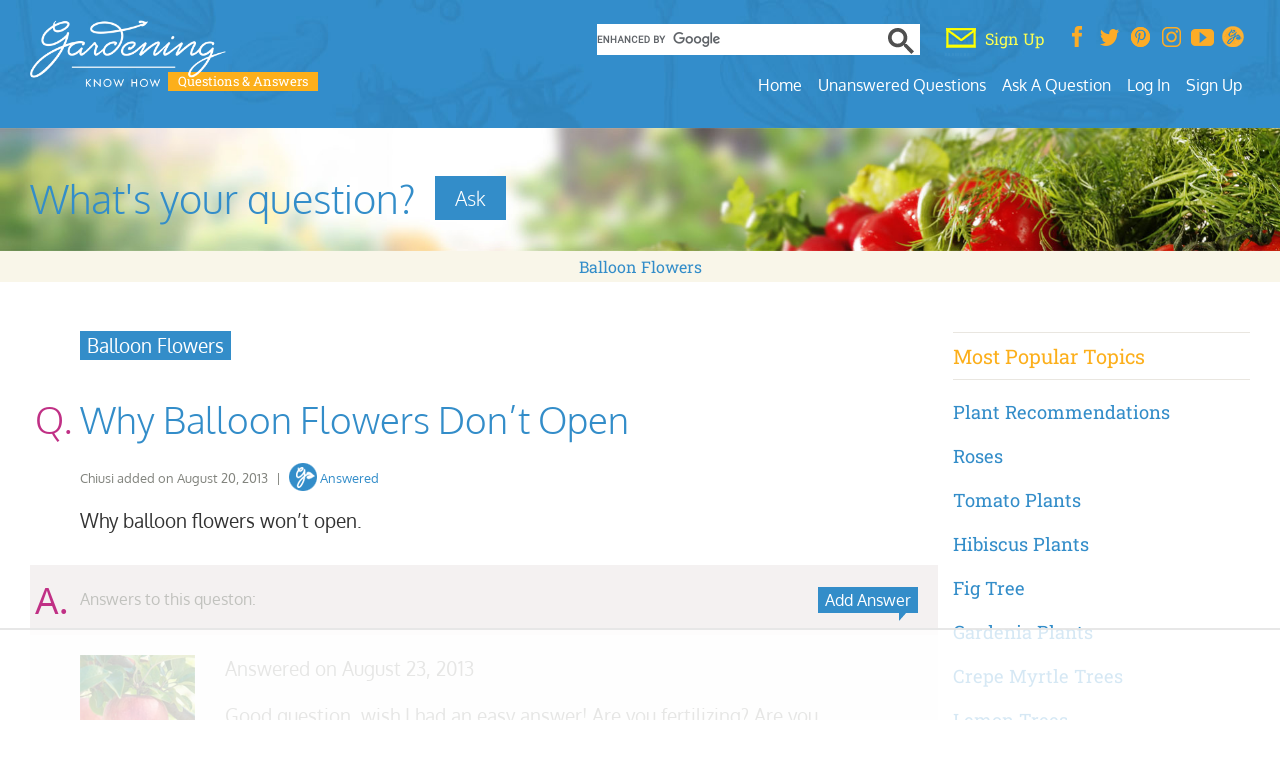

--- FILE ---
content_type: text/html; charset=UTF-8
request_url: https://questions.gardeningknowhow.com/why-balloon-flowers-dont-open/
body_size: 26247
content:
<!doctype html>
<html lang="en">
<head>

<meta charset="UTF-8"/>
<meta name="viewport" content="width=device-width, initial-scale=1.0">
<meta http-equiv="Content-Security-Policy" content="upgrade-insecure-requests;block-all-mixed-content">
<meta name="Gardening Know How Companion" content="app-id=968479901, app-argument=https://questions.gardeningknowhow.com" />
<meta name="msapplication-TileImage" content="https://questions.gardeningknowhow.com/gkh-144.png">
<meta property="fb:app_id" content="1692661927433111" />
<meta property="og:site_name" content="Gardening Know How" />
<meta property="og:locale" content="en_US" /><meta property="og:type" content="article" />
<meta property="og:url" content="https://questions.gardeningknowhow.com/why-balloon-flowers-dont-open/" />
<meta property="og:title" content="Why Balloon Flowers Don’t Open" /><meta property="og:description" content="" />
<meta property="og:image" content="https://www.gardeningknowhow.com/wp-content/uploads/2014/12/default-image-1024x682.jpg" />
<meta name="robots" content="noindex, follow, max-snippet:-1, max-image-preview:large, max-video-preview:-1">
<title>Read 1 answer to a question about Why Balloon Flowers Don’t Open - Gardening Know How Questions &amp; Answers</title>
<meta name="description" content="Find 1 answer to a question about Why Balloon Flowers Don’t Open - Gardening Know How Questions &amp; Answers. Also, find other gardening information and answers related to Flowers &amp; Foliage and Balloon Flowers,  and plants at GardeningKnowHow.com" />
<meta name="google-site-verification" content="Y6v8Asdd3GUJ_no7aeFIdjvLij0nwjQdQOYo0-jjMIw" />

	<script>
		(function(w, d) {
		w.adthrive = w.adthrive || {}
		w.adthrive.cmd = w.adthrive.cmd || []
		w.adthrive.plugin = 'cam-manual'
		w.adthrive.host = 'ads.adthrive.com'
		w.adthrive.integration = 'plugin'

		const s = d.createElement('script')
		s.async = true
		s.referrerpolicy = 'no-referrer-when-downgrade'
		s.src = `https://${
			w.adthrive.host
		}/sites/62018b0492eb9f76176da22e/ads.min.js?referrer=${w.encodeURIComponent(
			w.location.href
		)}&cb=${Math.floor(Math.random() * 100) + 1}`
		const n = d.getElementsByTagName('script')[0]
		n.parentNode.insertBefore(s, n)
		})(window, document)
	</script>
		<!-- Google Tag Manager -->
		<script>(function(w,d,s,l,i){w[l]=w[l]||[];w[l].push({'gtm.start':
		new Date().getTime(),event:'gtm.js'});var f=d.getElementsByTagName(s)[0],
		j=d.createElement(s),dl=l!='dataLayer'?'&l='+l:'';j.async=true;j.src=
		'https://www.googletagmanager.com/gtm.js?id='+i+dl;f.parentNode.insertBefore(j,f);
		})(window,document,'script','dataLayer','GTM-MLDVCG2');</script>
	<!-- End Google Tag Manager -->
	
<link rel="pingback" href="https://questions.gardeningknowhow.com/xmlrpc.php"/>
<link rel="shortcut icon" href="https://questions.gardeningknowhow.com/gkh-16.png">
<link rel="icon" href="https://questions.gardeningknowhow.com/gkh-16.png">
<link rel="apple-touch-icon" href="https://questions.gardeningknowhow.com/gkh-57.png"/>
<link rel="apple-touch-icon" sizes="72x72" href="https://questions.gardeningknowhow.com/gkh-72.png"/>
<link rel="apple-touch-icon" sizes="114x114" href="https://questions.gardeningknowhow.com/gkh-114.png"/>

<meta name='robots' content='max-image-preview:large' />
	<style>img:is([sizes="auto" i], [sizes^="auto," i]) { contain-intrinsic-size: 3000px 1500px }</style>
	
	<!-- This site is optimized with the Yoast SEO plugin v26.7 - https://yoast.com/wordpress/plugins/seo/ -->
	<link rel="canonical" href="https://questions.gardeningknowhow.com/why-balloon-flowers-dont-open/" />
	<meta property="og:locale" content="en_US" />
	<meta property="og:type" content="article" />
	<meta property="og:title" content="Why Balloon Flowers Don’t Open - Gardening Know How Questions &amp; Answers" />
	<meta property="og:description" content="Why balloon flowers won&#8217;t open." />
	<meta property="og:url" content="https://questions.gardeningknowhow.com/why-balloon-flowers-dont-open/" />
	<meta property="og:site_name" content="Gardening Know How Questions &amp; Answers" />
	<meta property="article:published_time" content="2013-08-21T04:51:31+00:00" />
	<meta property="article:modified_time" content="2022-03-22T09:36:06+00:00" />
	<meta name="author" content="Chiusi" />
	<meta name="twitter:label1" content="Written by" />
	<meta name="twitter:data1" content="Chiusi" />
	<script type="application/ld+json" class="yoast-schema-graph">{"@context":"https://schema.org","@graph":[{"@type":"Article","@id":"https://questions.gardeningknowhow.com/why-balloon-flowers-dont-open/#article","isPartOf":{"@id":"https://questions.gardeningknowhow.com/why-balloon-flowers-dont-open/"},"author":{"name":"Chiusi","@id":"https://questions.gardeningknowhow.com/#/schema/person/642b01bf7890d3f265fe6d34fd3ee5c7"},"headline":"Why Balloon Flowers Don’t Open","datePublished":"2013-08-21T04:51:31+00:00","dateModified":"2022-03-22T09:36:06+00:00","mainEntityOfPage":{"@id":"https://questions.gardeningknowhow.com/why-balloon-flowers-dont-open/"},"wordCount":12,"commentCount":1,"keywords":["Balloon Flowers"],"articleSection":["Flowers &amp; Foliage"],"inLanguage":"en-US","potentialAction":[{"@type":"CommentAction","name":"Comment","target":["https://questions.gardeningknowhow.com/why-balloon-flowers-dont-open/#respond"]}]},{"@type":"WebPage","@id":"https://questions.gardeningknowhow.com/why-balloon-flowers-dont-open/","url":"https://questions.gardeningknowhow.com/why-balloon-flowers-dont-open/","name":"Why Balloon Flowers Don’t Open - Gardening Know How Questions &amp; Answers","isPartOf":{"@id":"https://questions.gardeningknowhow.com/#website"},"datePublished":"2013-08-21T04:51:31+00:00","dateModified":"2022-03-22T09:36:06+00:00","author":{"@id":"https://questions.gardeningknowhow.com/#/schema/person/642b01bf7890d3f265fe6d34fd3ee5c7"},"breadcrumb":{"@id":"https://questions.gardeningknowhow.com/why-balloon-flowers-dont-open/#breadcrumb"},"inLanguage":"en-US","potentialAction":[{"@type":"ReadAction","target":["https://questions.gardeningknowhow.com/why-balloon-flowers-dont-open/"]}]},{"@type":"BreadcrumbList","@id":"https://questions.gardeningknowhow.com/why-balloon-flowers-dont-open/#breadcrumb","itemListElement":[{"@type":"ListItem","position":1,"name":"Home","item":"https://questions.gardeningknowhow.com/"},{"@type":"ListItem","position":2,"name":"Why Balloon Flowers Don’t Open"}]},{"@type":"WebSite","@id":"https://questions.gardeningknowhow.com/#website","url":"https://questions.gardeningknowhow.com/","name":"Gardening Know How Questions &amp; Answers","description":"","potentialAction":[{"@type":"SearchAction","target":{"@type":"EntryPoint","urlTemplate":"https://questions.gardeningknowhow.com/?s={search_term_string}"},"query-input":{"@type":"PropertyValueSpecification","valueRequired":true,"valueName":"search_term_string"}}],"inLanguage":"en-US"},{"@type":"Person","@id":"https://questions.gardeningknowhow.com/#/schema/person/642b01bf7890d3f265fe6d34fd3ee5c7","name":"Chiusi","image":{"@type":"ImageObject","inLanguage":"en-US","@id":"https://questions.gardeningknowhow.com/#/schema/person/image/","url":"https://secure.gravatar.com/avatar/f6a181d82e470fc3d904e2c022e45ebe6675eda1a316a1f3e03cdcc42155c27a?s=96&d=identicon&r=g","contentUrl":"https://secure.gravatar.com/avatar/f6a181d82e470fc3d904e2c022e45ebe6675eda1a316a1f3e03cdcc42155c27a?s=96&d=identicon&r=g","caption":"Chiusi"},"url":"https://questions.gardeningknowhow.com/author/chiusi/"}]}</script>
	<!-- / Yoast SEO plugin. -->


<link rel='dns-prefetch' href='//cdn.parsely.com' />
<link rel='stylesheet' id='taxopress-frontend-css-css' href='https://questions.gardeningknowhow.com/wp-content/plugins/simple-tags/assets/frontend/css/frontend.css?ver=3.37.3' type='text/css' media='all' />
<link rel='stylesheet' id='wp-block-library-css' href='https://questions.gardeningknowhow.com/wp-includes/css/dist/block-library/style.min.css?ver=6.8.3' type='text/css' media='all' />
<style id='classic-theme-styles-inline-css' type='text/css'>
/*! This file is auto-generated */
.wp-block-button__link{color:#fff;background-color:#32373c;border-radius:9999px;box-shadow:none;text-decoration:none;padding:calc(.667em + 2px) calc(1.333em + 2px);font-size:1.125em}.wp-block-file__button{background:#32373c;color:#fff;text-decoration:none}
</style>
<style id='wp-parsely-recommendations-style-inline-css' type='text/css'>
.parsely-recommendations-list-title{font-size:1.2em}.parsely-recommendations-list{list-style:none;padding:unset}.parsely-recommendations-cardbody{overflow:hidden;padding:.8em;text-overflow:ellipsis;white-space:nowrap}.parsely-recommendations-cardmedia{padding:.8em .8em 0}

</style>
<style id='wppb-edit-profile-style-inline-css' type='text/css'>


</style>
<style id='wppb-login-style-inline-css' type='text/css'>


</style>
<style id='wppb-recover-password-style-inline-css' type='text/css'>


</style>
<style id='wppb-register-style-inline-css' type='text/css'>


</style>
<style id='global-styles-inline-css' type='text/css'>
:root{--wp--preset--aspect-ratio--square: 1;--wp--preset--aspect-ratio--4-3: 4/3;--wp--preset--aspect-ratio--3-4: 3/4;--wp--preset--aspect-ratio--3-2: 3/2;--wp--preset--aspect-ratio--2-3: 2/3;--wp--preset--aspect-ratio--16-9: 16/9;--wp--preset--aspect-ratio--9-16: 9/16;--wp--preset--color--black: #000000;--wp--preset--color--cyan-bluish-gray: #abb8c3;--wp--preset--color--white: #ffffff;--wp--preset--color--pale-pink: #f78da7;--wp--preset--color--vivid-red: #cf2e2e;--wp--preset--color--luminous-vivid-orange: #ff6900;--wp--preset--color--luminous-vivid-amber: #fcb900;--wp--preset--color--light-green-cyan: #7bdcb5;--wp--preset--color--vivid-green-cyan: #00d084;--wp--preset--color--pale-cyan-blue: #8ed1fc;--wp--preset--color--vivid-cyan-blue: #0693e3;--wp--preset--color--vivid-purple: #9b51e0;--wp--preset--gradient--vivid-cyan-blue-to-vivid-purple: linear-gradient(135deg,rgba(6,147,227,1) 0%,rgb(155,81,224) 100%);--wp--preset--gradient--light-green-cyan-to-vivid-green-cyan: linear-gradient(135deg,rgb(122,220,180) 0%,rgb(0,208,130) 100%);--wp--preset--gradient--luminous-vivid-amber-to-luminous-vivid-orange: linear-gradient(135deg,rgba(252,185,0,1) 0%,rgba(255,105,0,1) 100%);--wp--preset--gradient--luminous-vivid-orange-to-vivid-red: linear-gradient(135deg,rgba(255,105,0,1) 0%,rgb(207,46,46) 100%);--wp--preset--gradient--very-light-gray-to-cyan-bluish-gray: linear-gradient(135deg,rgb(238,238,238) 0%,rgb(169,184,195) 100%);--wp--preset--gradient--cool-to-warm-spectrum: linear-gradient(135deg,rgb(74,234,220) 0%,rgb(151,120,209) 20%,rgb(207,42,186) 40%,rgb(238,44,130) 60%,rgb(251,105,98) 80%,rgb(254,248,76) 100%);--wp--preset--gradient--blush-light-purple: linear-gradient(135deg,rgb(255,206,236) 0%,rgb(152,150,240) 100%);--wp--preset--gradient--blush-bordeaux: linear-gradient(135deg,rgb(254,205,165) 0%,rgb(254,45,45) 50%,rgb(107,0,62) 100%);--wp--preset--gradient--luminous-dusk: linear-gradient(135deg,rgb(255,203,112) 0%,rgb(199,81,192) 50%,rgb(65,88,208) 100%);--wp--preset--gradient--pale-ocean: linear-gradient(135deg,rgb(255,245,203) 0%,rgb(182,227,212) 50%,rgb(51,167,181) 100%);--wp--preset--gradient--electric-grass: linear-gradient(135deg,rgb(202,248,128) 0%,rgb(113,206,126) 100%);--wp--preset--gradient--midnight: linear-gradient(135deg,rgb(2,3,129) 0%,rgb(40,116,252) 100%);--wp--preset--font-size--small: 13px;--wp--preset--font-size--medium: 20px;--wp--preset--font-size--large: 36px;--wp--preset--font-size--x-large: 42px;--wp--preset--spacing--20: 0.44rem;--wp--preset--spacing--30: 0.67rem;--wp--preset--spacing--40: 1rem;--wp--preset--spacing--50: 1.5rem;--wp--preset--spacing--60: 2.25rem;--wp--preset--spacing--70: 3.38rem;--wp--preset--spacing--80: 5.06rem;--wp--preset--shadow--natural: 6px 6px 9px rgba(0, 0, 0, 0.2);--wp--preset--shadow--deep: 12px 12px 50px rgba(0, 0, 0, 0.4);--wp--preset--shadow--sharp: 6px 6px 0px rgba(0, 0, 0, 0.2);--wp--preset--shadow--outlined: 6px 6px 0px -3px rgba(255, 255, 255, 1), 6px 6px rgba(0, 0, 0, 1);--wp--preset--shadow--crisp: 6px 6px 0px rgba(0, 0, 0, 1);}:where(.is-layout-flex){gap: 0.5em;}:where(.is-layout-grid){gap: 0.5em;}body .is-layout-flex{display: flex;}.is-layout-flex{flex-wrap: wrap;align-items: center;}.is-layout-flex > :is(*, div){margin: 0;}body .is-layout-grid{display: grid;}.is-layout-grid > :is(*, div){margin: 0;}:where(.wp-block-columns.is-layout-flex){gap: 2em;}:where(.wp-block-columns.is-layout-grid){gap: 2em;}:where(.wp-block-post-template.is-layout-flex){gap: 1.25em;}:where(.wp-block-post-template.is-layout-grid){gap: 1.25em;}.has-black-color{color: var(--wp--preset--color--black) !important;}.has-cyan-bluish-gray-color{color: var(--wp--preset--color--cyan-bluish-gray) !important;}.has-white-color{color: var(--wp--preset--color--white) !important;}.has-pale-pink-color{color: var(--wp--preset--color--pale-pink) !important;}.has-vivid-red-color{color: var(--wp--preset--color--vivid-red) !important;}.has-luminous-vivid-orange-color{color: var(--wp--preset--color--luminous-vivid-orange) !important;}.has-luminous-vivid-amber-color{color: var(--wp--preset--color--luminous-vivid-amber) !important;}.has-light-green-cyan-color{color: var(--wp--preset--color--light-green-cyan) !important;}.has-vivid-green-cyan-color{color: var(--wp--preset--color--vivid-green-cyan) !important;}.has-pale-cyan-blue-color{color: var(--wp--preset--color--pale-cyan-blue) !important;}.has-vivid-cyan-blue-color{color: var(--wp--preset--color--vivid-cyan-blue) !important;}.has-vivid-purple-color{color: var(--wp--preset--color--vivid-purple) !important;}.has-black-background-color{background-color: var(--wp--preset--color--black) !important;}.has-cyan-bluish-gray-background-color{background-color: var(--wp--preset--color--cyan-bluish-gray) !important;}.has-white-background-color{background-color: var(--wp--preset--color--white) !important;}.has-pale-pink-background-color{background-color: var(--wp--preset--color--pale-pink) !important;}.has-vivid-red-background-color{background-color: var(--wp--preset--color--vivid-red) !important;}.has-luminous-vivid-orange-background-color{background-color: var(--wp--preset--color--luminous-vivid-orange) !important;}.has-luminous-vivid-amber-background-color{background-color: var(--wp--preset--color--luminous-vivid-amber) !important;}.has-light-green-cyan-background-color{background-color: var(--wp--preset--color--light-green-cyan) !important;}.has-vivid-green-cyan-background-color{background-color: var(--wp--preset--color--vivid-green-cyan) !important;}.has-pale-cyan-blue-background-color{background-color: var(--wp--preset--color--pale-cyan-blue) !important;}.has-vivid-cyan-blue-background-color{background-color: var(--wp--preset--color--vivid-cyan-blue) !important;}.has-vivid-purple-background-color{background-color: var(--wp--preset--color--vivid-purple) !important;}.has-black-border-color{border-color: var(--wp--preset--color--black) !important;}.has-cyan-bluish-gray-border-color{border-color: var(--wp--preset--color--cyan-bluish-gray) !important;}.has-white-border-color{border-color: var(--wp--preset--color--white) !important;}.has-pale-pink-border-color{border-color: var(--wp--preset--color--pale-pink) !important;}.has-vivid-red-border-color{border-color: var(--wp--preset--color--vivid-red) !important;}.has-luminous-vivid-orange-border-color{border-color: var(--wp--preset--color--luminous-vivid-orange) !important;}.has-luminous-vivid-amber-border-color{border-color: var(--wp--preset--color--luminous-vivid-amber) !important;}.has-light-green-cyan-border-color{border-color: var(--wp--preset--color--light-green-cyan) !important;}.has-vivid-green-cyan-border-color{border-color: var(--wp--preset--color--vivid-green-cyan) !important;}.has-pale-cyan-blue-border-color{border-color: var(--wp--preset--color--pale-cyan-blue) !important;}.has-vivid-cyan-blue-border-color{border-color: var(--wp--preset--color--vivid-cyan-blue) !important;}.has-vivid-purple-border-color{border-color: var(--wp--preset--color--vivid-purple) !important;}.has-vivid-cyan-blue-to-vivid-purple-gradient-background{background: var(--wp--preset--gradient--vivid-cyan-blue-to-vivid-purple) !important;}.has-light-green-cyan-to-vivid-green-cyan-gradient-background{background: var(--wp--preset--gradient--light-green-cyan-to-vivid-green-cyan) !important;}.has-luminous-vivid-amber-to-luminous-vivid-orange-gradient-background{background: var(--wp--preset--gradient--luminous-vivid-amber-to-luminous-vivid-orange) !important;}.has-luminous-vivid-orange-to-vivid-red-gradient-background{background: var(--wp--preset--gradient--luminous-vivid-orange-to-vivid-red) !important;}.has-very-light-gray-to-cyan-bluish-gray-gradient-background{background: var(--wp--preset--gradient--very-light-gray-to-cyan-bluish-gray) !important;}.has-cool-to-warm-spectrum-gradient-background{background: var(--wp--preset--gradient--cool-to-warm-spectrum) !important;}.has-blush-light-purple-gradient-background{background: var(--wp--preset--gradient--blush-light-purple) !important;}.has-blush-bordeaux-gradient-background{background: var(--wp--preset--gradient--blush-bordeaux) !important;}.has-luminous-dusk-gradient-background{background: var(--wp--preset--gradient--luminous-dusk) !important;}.has-pale-ocean-gradient-background{background: var(--wp--preset--gradient--pale-ocean) !important;}.has-electric-grass-gradient-background{background: var(--wp--preset--gradient--electric-grass) !important;}.has-midnight-gradient-background{background: var(--wp--preset--gradient--midnight) !important;}.has-small-font-size{font-size: var(--wp--preset--font-size--small) !important;}.has-medium-font-size{font-size: var(--wp--preset--font-size--medium) !important;}.has-large-font-size{font-size: var(--wp--preset--font-size--large) !important;}.has-x-large-font-size{font-size: var(--wp--preset--font-size--x-large) !important;}
:where(.wp-block-post-template.is-layout-flex){gap: 1.25em;}:where(.wp-block-post-template.is-layout-grid){gap: 1.25em;}
:where(.wp-block-columns.is-layout-flex){gap: 2em;}:where(.wp-block-columns.is-layout-grid){gap: 2em;}
:root :where(.wp-block-pullquote){font-size: 1.5em;line-height: 1.6;}
</style>
<link rel='stylesheet' id='wppb_stylesheet-css' href='https://questions.gardeningknowhow.com/wp-content/plugins/profile-builder/assets/css/style-front-end.css?ver=3.15.2' type='text/css' media='all' />
<script type="text/javascript" src="https://questions.gardeningknowhow.com/wp-includes/js/jquery/jquery.min.js?ver=3.7.1" id="jquery-core-js"></script>
<script type="text/javascript" src="https://questions.gardeningknowhow.com/wp-includes/js/jquery/jquery-migrate.min.js?ver=3.4.1" id="jquery-migrate-js"></script>
<script type="text/javascript" src="https://questions.gardeningknowhow.com/wp-content/plugins/simple-tags/assets/frontend/js/frontend.js?ver=3.37.3" id="taxopress-frontend-js-js"></script>
<script type="application/ld+json" class="wp-parsely-metadata">{"@context":"https:\/\/schema.org","@type":"NewsArticle","headline":"Why Balloon Flowers Don\u2019t Open","url":"https:\/\/questions.gardeningknowhow.com\/why-balloon-flowers-dont-open\/","mainEntityOfPage":{"@type":"WebPage","@id":"https:\/\/questions.gardeningknowhow.com\/why-balloon-flowers-dont-open\/"},"thumbnailUrl":"","image":{"@type":"ImageObject","url":""},"articleSection":"Flowers &amp; Foliage","author":[{"@type":"Person","name":"Chiusi"}],"creator":["Chiusi"],"publisher":{"@type":"Organization","name":"Gardening Know How Questions &amp; Answers","logo":"https:\/\/questions.gardeningknowhow.com\/wp-content\/uploads\/2023\/03\/minLogo1.png"},"keywords":["balloon flowers"],"dateCreated":"2013-08-21T04:51:31Z","datePublished":"2013-08-21T04:51:31Z","dateModified":"2022-03-22T09:36:06Z"}</script>	<script>
		var $mcGoal = {'settings':{'uuid':'73122cb9c59f524fcce5c1254','dc':'us11'}};
	</script>
		<script data-cfasync="false">
	const addAdThriveClasses = () => {
		// Listicles need a different ad layout
		if (document.querySelectorAll('#main-art > ul').length > 2) {
			document.body.classList.add('adthrive-listicle')
		}
		const article = document.querySelector('.single-post article')
		// Video posts need a different ad layout
		if (article) {
			const articleClassValues = article.classList.values()
			const bodyClassList = document.body.classList
			// A for loop is used because classList.values() returns an iterator, not an array
			for (const articleClass of articleClassValues) {
			// We check the article classes for the gkh gardenvideo post type
			if (
				articleClass.includes('gardenvideo') &&
				!bodyClassList.contains('adthrive-video')
			) {
				bodyClassList.add('adthrive-video')
			}
			}
		}
	}
	if (document.readyState === 'loading') {
	document.addEventListener('DOMContentLoaded', addAdThriveClasses)
	} else {
	addAdThriveClasses()
	}
	</script>
		<script>
	(function() {
		var sp = document.createElement('script'); sp.type = 'text/javascript'; sp.async = true;
		 //sp.defer = true;
		sp.src = ('https:' == document.location.protocol ? 'https://s3.amazonaws.com/downloads.mailchimp.com' : 'http://downloads.mailchimp.com') + '/js/goal.min.js';
		var s = document.getElementsByTagName('script')[0]; s.parentNode.insertBefore(sp, s);
	})();
	</script>
	<script>
	(function() {
		var cx = '009296322515861343460:j1le-6k8mhq';
		var gcse = document.createElement('script'); gcse.type = 'text/javascript'; gcse.async = true;
		gcse.src = 'https://cse.google.com/cse.js?cx=' + cx;
		var s = document.getElementsByTagName('script')[0]; s.parentNode.insertBefore(gcse, s);
	})();
	</script>
		<style>@font-face{font-family:Oxygen;font-style:normal;font-display:fallback;font-weight:300;src:url('https://questions.gardeningknowhow.com/wp-content/themes/yourgardenxq/gscripts/oxygen/oxygen-v14-latin-300.eot');src:local(''),url('https://questions.gardeningknowhow.com/wp-content/themes/yourgardenxq/gscripts/oxygen/oxygen-v14-latin-300.eot?#iefix') format('embedded-opentype'),url('https://questions.gardeningknowhow.com/wp-content/themes/yourgardenxq/gscripts/oxygen/oxygen-v14-latin-300.woff2') format('woff2'),url('https://questions.gardeningknowhow.com/wp-content/themes/yourgardenxq/gscripts/oxygen/oxygen-v14-latin-300.woff') format('woff'),url('https://questions.gardeningknowhow.com/wp-content/themes/yourgardenxq/gscripts/oxygen/oxygen-v14-latin-300.ttf') format('truetype'),url('https://questions.gardeningknowhow.com/wp-content/themes/yourgardenxq/gscripts/oxygen/oxygen-v14-latin-300.svg#Oxygen') format('svg')}@font-face{font-family:Oxygen;font-style:normal;font-display:fallback;font-weight:400;src:url('https://questions.gardeningknowhow.com/wp-content/themes/yourgardenxq/gscripts/oxygen/oxygen-v14-latin-regular.eot');src:local(''),url('https://questions.gardeningknowhow.com/wp-content/themes/yourgardenxq/gscripts/oxygen/oxygen-v14-latin-regular.eot?#iefix') format('embedded-opentype'),url('https://questions.gardeningknowhow.com/wp-content/themes/yourgardenxq/gscripts/oxygen/oxygen-v14-latin-regular.woff2') format('woff2'),url('https://questions.gardeningknowhow.com/wp-content/themes/yourgardenxq/gscripts/oxygen/oxygen-v14-latin-regular.woff') format('woff'),url('https://questions.gardeningknowhow.com/wp-content/themes/yourgardenxq/gscripts/oxygen/oxygen-v14-latin-regular.ttf') format('truetype'),url('https://questions.gardeningknowhow.com/wp-content/themes/yourgardenxq/gscripts/oxygen/oxygen-v14-latin-regular.svg#Oxygen') format('svg')}@font-face{font-family:Oxygen;font-style:normal;font-display:fallback;font-weight:700;src:url('https://questions.gardeningknowhow.com/wp-content/themes/yourgardenxq/gscripts/oxygen/oxygen-v14-latin-700.eot');src:local(''),url('https://questions.gardeningknowhow.com/wp-content/themes/yourgardenxq/gscripts/oxygen/oxygen-v14-latin-700.eot?#iefix') format('embedded-opentype'),url('https://questions.gardeningknowhow.com/wp-content/themes/yourgardenxq/gscripts/oxygen/oxygen-v14-latin-700.woff2') format('woff2'),url('https://questions.gardeningknowhow.com/wp-content/themes/yourgardenxq/gscripts/oxygen/oxygen-v14-latin-700.woff') format('woff'),url('https://questions.gardeningknowhow.com/wp-content/themes/yourgardenxq/gscripts/oxygen/oxygen-v14-latin-700.ttf') format('truetype'),url('https://questions.gardeningknowhow.com/wp-content/themes/yourgardenxq/gscripts/oxygen/oxygen-v14-latin-700.svg#Oxygen') format('svg')}@font-face{font-family:'Roboto Slab';font-style:normal;font-display:fallback;font-weight:400;src:url('https://questions.gardeningknowhow.com/wp-content/themes/yourgardenxq/gscripts/roboto/roboto-slab-v23-latin-regular.eot');src:local(''),url('https://questions.gardeningknowhow.com/wp-content/themes/yourgardenxq/gscripts/roboto/roboto-slab-v23-latin-regular.eot?#iefix') format('embedded-opentype'),url('https://questions.gardeningknowhow.com/wp-content/themes/yourgardenxq/gscripts/roboto/roboto-slab-v23-latin-regular.woff2') format('woff2'),url('https://questions.gardeningknowhow.com/wp-content/themes/yourgardenxq/gscripts/roboto/roboto-slab-v23-latin-regular.woff') format('woff'),url('https://questions.gardeningknowhow.com/wp-content/themes/yourgardenxq/gscripts/roboto/roboto-slab-v23-latin-regular.ttf') format('truetype'),url('https://questions.gardeningknowhow.com/wp-content/themes/yourgardenxq/gscripts/roboto/roboto-slab-v23-latin-regular.svg#RobotoSlab') format('svg')}@font-face{font-family:'Seaweed Script';font-style:normal;font-display:fallback;font-weight:400;src:url('https://questions.gardeningknowhow.com/wp-content/themes/yourgardenxq/gscripts/seaweed/seaweed-script-v11-latin-regular.eot');src:local(''),url('https://questions.gardeningknowhow.com/wp-content/themes/yourgardenxq/gscripts/seaweed/seaweed-script-v11-latin-regular.eot?#iefix') format('embedded-opentype'),url('https://questions.gardeningknowhow.com/wp-content/themes/yourgardenxq/gscripts/seaweed/seaweed-script-v11-latin-regular.woff2') format('woff2'),url('https://questions.gardeningknowhow.com/wp-content/themes/yourgardenxq/gscripts/seaweed/seaweed-script-v11-latin-regular.woff') format('woff'),url('https://questions.gardeningknowhow.com/wp-content/themes/yourgardenxq/gscripts/seaweed/seaweed-script-v11-latin-regular.ttf') format('truetype'),url('https://questions.gardeningknowhow.com/wp-content/themes/yourgardenxq/gscripts/seaweed/seaweed-script-v11-latin-regular.svg#SeaweedScript') format('svg')}*,::after,::before{-webkit-box-sizing: border-box;-moz-box-sizing: border-box;box-sizing: border-box;}html{border: 0;font-size: 100%;font: inherit;margin: 0;padding: 0;vertical-align: baseline;font-family: 'Roboto Slab', "Times New Roman", Times, serif;-ms-overflow-style: scrollbar;}h1, h2, h3, h4, h5, h6, h1 a, h2 a, h3 a, h4 a, h5 a, h6 a {font-weight: 100;line-height: 1.5;margin-bottom: 1.3rem;margin-top: 1.3rem;word-wrap: break-word;color: #3a6d25;font-family: 'Oxygen', sans-serif, Arial, Helvetica;}h1 {font-size: 2rem;}h2 {font-size: 1.65rem;}h3 {font-size: 1.25rem;line-height:1.4;}h4 {font-size: 1.125rem;line-height:1.4;}h5 {font-size: 1rem;line-height:1.3;}h6 {font-size: .85em;margin-bottom: 1.285em;margin-top: 1.285em;line-height:1.3;}h1 a, h2 a, h3 a, h4 a, h5 a, h6 a, body.page #main-art h1 a, body.single #main-art h2 a{color: #338dc9;}.container{width:100%;padding-right:15px;padding-left:15px;margin-right:auto;margin-left:auto}.container-fluid{width:100%;padding-right:15px;padding-left:15px;margin-right:auto;margin-left:auto}.container-full{width:100%;padding-right:0px;padding-left:0px;margin-right:auto;margin-left:auto;}.row{display:-ms-flexbox;display:flex;-ms-flex-wrap:wrap;flex-wrap:wrap;margin-right:-15px;margin-left:-15px}.col,.col-1,.col-10,.col-11,.col-12,.col-2,.col-3,.col-4,.col-5,.col-6,.col-7,.col-8,.col-9,.col-auto,.col-lg,.col-lg-1,.col-lg-10,.col-lg-11,.col-lg-12,.col-lg-2,.col-lg-3,.col-lg-4,.col-lg-5,.col-lg-6,.col-lg-7,.col-lg-8,.col-lg-9,.col-lg-auto,.col-md,.col-md-1,.col-md-10,.col-md-11,.col-md-12,.col-md-2,.col-md-3,.col-md-4,.col-md-5,.col-md-6,.col-md-7,.col-md-8,.col-md-9,.col-md-auto,.col-sm,.col-sm-1,.col-sm-10,.col-sm-11,.col-sm-12,.col-sm-2,.col-sm-3,.col-sm-4,.col-sm-5,.col-sm-6,.col-sm-7,.col-sm-8,.col-sm-9,.col-sm-auto,.col-xl,.col-xl-1,.col-xl-10,.col-xl-11,.col-xl-12,.col-xl-2,.col-xl-3,.col-xl-4,.col-xl-5,.col-xl-6,.col-xl-7,.col-xl-8,.col-xl-9,.col-xl-auto{position:relative;width:100%;padding-right:15px;padding-left:15px}.col{-ms-flex-preferred-size:0;flex-basis:0;-ms-flex-positive:1;flex-grow:1;max-width:100%}.col-auto{-ms-flex:0 0 auto;flex:0 0 auto;width:auto;max-width:100%}.col-1{-ms-flex:0 0 8.333333%;flex:0 0 8.333333%;max-width:8.333333%}.col-2{-ms-flex:0 0 16.666667%;flex:0 0 16.666667%;max-width:16.666667%}.col-3{-ms-flex:0 0 25%;flex:0 0 25%;max-width:25%}.col-4{-ms-flex:0 0 33.333333%;flex:0 0 33.333333%;max-width:33.333333%}.col-5{-ms-flex:0 0 41.666667%;flex:0 0 41.666667%;max-width:41.666667%}.col-6{-ms-flex:0 0 50%;flex:0 0 50%;max-width:50%}.col-7{-ms-flex:0 0 58.333333%;flex:0 0 58.333333%;max-width:58.333333%}.col-8{-ms-flex:0 0 66.666667%;flex:0 0 66.666667%;max-width:66.666667%}.col-9{-ms-flex:0 0 75%;flex:0 0 75%;max-width:75%}.col-10{-ms-flex:0 0 83.333333%;flex:0 0 83.333333%;max-width:83.333333%}.col-11{-ms-flex:0 0 91.666667%;flex:0 0 91.666667%;max-width:91.666667%}.col-12{-ms-flex:0 0 100%;flex:0 0 100%;max-width:100%}.offset-1{margin-left:8.333333%}.offset-2{margin-left:16.666667%}.offset-3{margin-left:25%}.offset-4{margin-left:33.333333%}.offset-5{margin-left:41.666667%}.offset-6{margin-left:50%}.offset-7{margin-left:58.333333%}.offset-8{margin-left:66.666667%}.offset-9{margin-left:75%}.offset-10{margin-left:83.333333%}.offset-11{margin-left:91.666667%}@media (min-width:576px){.container{max-width:610px}.col-sm-auto{-ms-flex:0 0 auto;flex:0 0 auto;width:auto;max-width:100%}.col-sm-1{-ms-flex:0 0 8.333333%;flex:0 0 8.333333%;max-width:8.333333%}.col-sm-2{-ms-flex:0 0 16.666667%;flex:0 0 16.666667%;max-width:16.666667%}.col-sm-3{-ms-flex:0 0 25%;flex:0 0 25%;max-width:25%}.col-sm-4{-ms-flex:0 0 33.333333%;flex:0 0 33.333333%;max-width:33.333333%}.col-sm-5{-ms-flex:0 0 41.666667%;flex:0 0 41.666667%;max-width:41.666667%}.col-sm-6{-ms-flex:0 0 50%;flex:0 0 50%;max-width:50%}.col-sm-7{-ms-flex:0 0 58.333333%;flex:0 0 58.333333%;max-width:58.333333%}.col-sm-8{-ms-flex:0 0 66.666667%;flex:0 0 66.666667%;max-width:66.666667%}.col-sm-9{-ms-flex:0 0 75%;flex:0 0 75%;max-width:75%}.col-sm-10{-ms-flex:0 0 83.333333%;flex:0 0 83.333333%;max-width:83.333333%}.col-sm-11{-ms-flex:0 0 91.666667%;flex:0 0 91.666667%;max-width:91.666667%}.col-sm-12{-ms-flex:0 0 100%;flex:0 0 100%;max-width:100%}.offset-sm-0{margin-left:0}.offset-sm-1{margin-left:8.333333%}.offset-sm-2{margin-left:16.666667%}.offset-sm-3{margin-left:25%}.offset-sm-4{margin-left:33.333333%}.offset-sm-5{margin-left:41.666667%}.offset-sm-6{margin-left:50%}.offset-sm-7{margin-left:58.333333%}.offset-sm-8{margin-left:66.666667%}.offset-sm-9{margin-left:75%}.offset-sm-10{margin-left:83.333333%}.offset-sm-11{margin-left:91.666667%}}@media (min-width:768px){.container{max-width:760px}.col-md-auto{-ms-flex:0 0 auto;flex:0 0 auto;width:auto;max-width:100%}.col-md-1{-ms-flex:0 0 8.333333%;flex:0 0 8.333333%;max-width:8.333333%}.col-md-2{-ms-flex:0 0 16.666667%;flex:0 0 16.666667%;max-width:16.666667%}.col-md-3{-ms-flex:0 0 25%;flex:0 0 25%;max-width:25%}.col-md-4{-ms-flex:0 0 33.333333%;flex:0 0 33.333333%;max-width:33.333333%}.col-md-5{-ms-flex:0 0 41.666667%;flex:0 0 41.666667%;max-width:41.666667%}.col-md-6{-ms-flex:0 0 50%;flex:0 0 50%;max-width:50%}.col-md-7{-ms-flex:0 0 58.333333%;flex:0 0 58.333333%;max-width:58.333333%}.col-md-8{-ms-flex:0 0 66.666667%;flex:0 0 66.666667%;max-width:66.666667%}.col-md-9{-ms-flex:0 0 75%;flex:0 0 75%;max-width:75%}.col-md-10{-ms-flex:0 0 83.333333%;flex:0 0 83.333333%;max-width:83.333333%}.col-md-11{-ms-flex:0 0 91.666667%;flex:0 0 91.666667%;max-width:91.666667%}.col-md-12{-ms-flex:0 0 100%;flex:0 0 100%;max-width:100%}.offset-md-0{margin-left:0}.offset-md-1{margin-left:8.333333%}.offset-md-2{margin-left:16.666667%}.offset-md-3{margin-left:25%}.offset-md-4{margin-left:33.333333%}.offset-md-5{margin-left:41.666667%}.offset-md-6{margin-left:50%}.offset-md-7{margin-left:58.333333%}.offset-md-8{margin-left:66.666667%}.offset-md-9{margin-left:75%}.offset-md-10{margin-left:83.333333%}.offset-md-11{margin-left:91.666667%}}@media (min-width:992px){.container{max-width:960px}.col-lg{-ms-flex-preferred-size:0;flex-basis:0;-ms-flex-positive:1;flex-grow:1;max-width:100%}.col-lg-auto{-ms-flex:0 0 auto;flex:0 0 auto;width:auto;max-width:100%}.col-lg-1{-ms-flex:0 0 8.333333%;flex:0 0 8.333333%;max-width:8.333333%}.col-lg-2{-ms-flex:0 0 16.666667%;flex:0 0 16.666667%;max-width:16.666667%}.col-lg-3{-ms-flex:0 0 25%;flex:0 0 25%;max-width:25%}.col-lg-4{-ms-flex:0 0 33.333333%;flex:0 0 33.333333%;max-width:33.333333%}.col-lg-5{-ms-flex:0 0 41.666667%;flex:0 0 41.666667%;max-width:41.666667%}.col-lg-6{-ms-flex:0 0 50%;flex:0 0 50%;max-width:50%}.col-lg-7{-ms-flex:0 0 58.333333%;flex:0 0 58.333333%;max-width:58.333333%}.col-lg-8{-ms-flex:0 0 66.666667%;flex:0 0 66.666667%;max-width:66.666667%}.col-lg-9{-ms-flex:0 0 75%;flex:0 0 75%;max-width:75%}.col-lg-10{-ms-flex:0 0 83.333333%;flex:0 0 83.333333%;max-width:83.333333%}.col-lg-11{-ms-flex:0 0 91.666667%;flex:0 0 91.666667%;max-width:91.666667%}.col-lg-12{-ms-flex:0 0 100%;flex:0 0 100%;max-width:100%}.offset-lg-0{margin-left:0}.offset-lg-1{margin-left:8.333333%}.offset-lg-2{margin-left:16.666667%}.offset-lg-3{margin-left:25%}.offset-lg-4{margin-left:33.333333%}.offset-lg-5{margin-left:41.666667%}.offset-lg-6{margin-left:50%}.offset-lg-7{margin-left:58.333333%}.offset-lg-8{margin-left:66.666667%}.offset-lg-9{margin-left:75%}.offset-lg-10{margin-left:83.333333%}.offset-lg-11{margin-left:91.666667%}}@media (min-width:1200px){.container{max-width:1250px}.col-xl{-ms-flex-preferred-size:0;flex-basis:0;-ms-flex-positive:1;flex-grow:1;max-width:100%}.col-xl-auto{-ms-flex:0 0 auto;flex:0 0 auto;width:auto;max-width:100%}.col-xl-1{-ms-flex:0 0 8.333333%;flex:0 0 8.333333%;max-width:8.333333%}.col-xl-2{-ms-flex:0 0 16.666667%;flex:0 0 16.666667%;max-width:16.666667%}.col-xl-3{-ms-flex:0 0 25%;flex:0 0 25%;max-width:25%}.col-xl-4{-ms-flex:0 0 33.333333%;flex:0 0 33.333333%;max-width:33.333333%}.col-xl-5{-ms-flex:0 0 41.666667%;flex:0 0 41.666667%;max-width:41.666667%}.col-xl-6{-ms-flex:0 0 50%;flex:0 0 50%;max-width:50%}.col-xl-7{-ms-flex:0 0 58.333333%;flex:0 0 58.333333%;max-width:58.333333%}.col-xl-8{-ms-flex:0 0 66.666667%;flex:0 0 66.666667%;max-width:66.666667%}.col-xl-9{-ms-flex:0 0 75%;flex:0 0 75%;max-width:75%}.col-xl-10{-ms-flex:0 0 83.333333%;flex:0 0 83.333333%;max-width:83.333333%}.col-xl-11{-ms-flex:0 0 91.666667%;flex:0 0 91.666667%;max-width:91.666667%}.col-xl-12{-ms-flex:0 0 100%;flex:0 0 100%;max-width:100%}.offset-xl-0{margin-left:0}.offset-xl-1{margin-left:8.333333%}.offset-xl-2{margin-left:16.666667%}.offset-xl-3{margin-left:25%}.offset-xl-4{margin-left:33.333333%}.offset-xl-5{margin-left:41.666667%}.offset-xl-6{margin-left:50%}.offset-xl-7{margin-left:58.333333%}.offset-xl-8{margin-left:66.666667%}.offset-xl-9{margin-left:75%}.offset-xl-10{margin-left:83.333333%}.offset-xl-11{margin-left:91.666667%}}.nomargins{margin-left:-15px;margin-right:-15px;}.nogutter{padding-left:0px;padding-right:0px;}#res576, #res768, #res992, #res1200{display: none;pointer-events:none;position:absolute;}.mb20{margin-bottom: 20px;}.mt20{margin-top: 20px;}body{margin:0px;padding:0px;color:#333333}a{color:#338dc9;font-weight: 400;}img{max-width: 100%;height: auto;}#bodyholder{overflow:hidden;position:relative}#pagecontainer{position: relative;}.seaweed, body.single .seaweed p{font-family: 'Seaweed Script', cursive;}.oxygen{font-family: 'Oxygen', sans-serif, Arial, Helvetica;}body.home ul{list-style-type: none;padding: 0px;margin-top: 0px;margin-bottom: 0px;}body.home a, header a{text-decoration: none;}.flexrow{display:-ms-flexbox;display: flex;}#adundernav{margin-top: 20px;margin-bottom: 20px;}.category p, .archive p{font-size: 1.1rem;}.colophon-widget.widget-wrapper img {margin-right: 20px;position: relative;top: -10px;}input{width: 100%;font-size: 1rem;height: 42px;}input[type="checkbox"]{height:auto;width: auto;}.fleft{float:left;}.fright{float:right;}.fnone{float:none;}.dblock{display:block;}.dinline{display: inline;}.dinlineblock{display: inline-block;}.generalgreenbutton{width: 100%;text-align: center;color: #fff;background: #79a642;font-size: 1.3rem;padding-top: 7px;padding-bottom: 7px;cursor: pointer;border:none;}.dismissable,.dnone{display:none;}select{width: 100%;border: 1px solid #bfbfbf;background: #fff;padding: 10px;font-size: 1rem;}.center{text-align:center;}#logo{z-index: 15;}header{background: #338dc9 url(https://questions.gardeningknowhow.com/wp-content/themes/yourgardenxq/imgs/headbgblue.jpg) 0 0 repeat;}header #logo{position: relative;}header #headercontainer{display:-ms-flexbox;display: flex;flex-wrap: wrap;padding-top: 20px;align-items: center;justify-content: space-between;}header #newcheeseburger{cursor: pointer;overflow: hidden;width: 30px;margin-top: -8px;flex-grow:1;}header #newcheeseburger ul{list-style-type: none;margin: 0px;padding: 0px;}header #newcheeseburger li {list-style-type: none;width: 30px;height: 3px;background: #fff;clear: both;margin: 5px auto;padding: 0px;}header nav li, header nav a{font-family: 'Oxygen', sans-serif, Arial, Helvetica;}header nav{position: relative;margin: 20px 0px 0px 0px;flex: 0 1 100%;}header nav > ul#menu-main-menu {display: none;list-style: none;margin: 0px;padding: 0;background: #fff;position: absolute;width: 100%;z-index: 12;}header nav > ul > li {margin: 0 0 0 -15px;padding: 0px;position: relative;transition: all linear 0.1s;}header nav > ul > li.current-menu-item a, header nav > ul > li a + ul > li.current-menu-item a{background: #f5f5f5;}header nav > ul > li > a {color: #444444;font-size: .9rem;padding: 10px;border-bottom: 1px solid #f5f5f5;display: block;background: #fff;}header nav > ul > li a + ul {background: #fff;font-size: 1rem;list-style-type: none;display: block;padding: 0px;}header nav > ul > li a + ul > li {margin: 0;padding: 0px;}header nav > ul > li a + ul > li > a {color: #444444;font-size: .9rem;padding: 10px 10px 10px 30px;border-bottom: 1px solid #f5f5f5;display: block;}header nav > ul > li a + ul > li > a::before {content: "\2012 ";}header #logo img{max-width: 196px;z-index:1;position:relative;}.logobox a span{position: absolute;top: 52px;right: -92px;z-index: 0;padding: 0px 10px;color: #fff;background: #fcaf1b;font-size: 13px;display: inline-block;line-height: 1.5;}header #headersocials{display:none;flex-grow:1;}header #flexedright{display:-ms-flexbox;display: flex;flex-wrap: wrap;align-items: center;justify-content: space-between;flex: 0 1 30%;}header #topsearchbar{position: relative;width:30px;flex-grow:1;}header .gsc-input-box{border:none;border-radius:0;padding:0px;background:0px;}header td.gsc-search-button{position:relative;margin-left: 0px;margin-top: 0px;}header button.gsc-search-button-v2, header button.gsc-search-button-v2:hover, header button.gsc-search-button-v2:focus{background: none;border: none;cursor:pointer;padding:5px;border-radius: 0;}header button.gsc-search-button svg{width: 26px;height: 26px;fill:#fff;}header input.gsc-input{border: none !important;height: 31px !important;transition: all linear 0.1s;}header .newssignup{display: none;position:relative;cursor:pointer;margin-top: -7px;flex-grow:1;}header .newssignup span.signup{color: #faff53;padding-left:40px;}header .newssignup span.mailhtmlicon{background: url(https://questions.gardeningknowhow.com/wp-content/themes/yourgardenxq/imgs/greysocials.png) -643px 0px no-repeat;position:absolute;width: 31px;height: 30px;left: 0px;}header #hidesearch{display: none;position: absolute;top: 20px;right: -45px;width: 27px;height: 27px;color: #f00000;background: url(https://questions.gardeningknowhow.com/wp-content/themes/yourgardenxq/imgs/greysocials.png) -563px 0px no-repeat;cursor: pointer;}header #hidesearch span{display: block;position:relative;right: -3px;font-size: 1.7em;font-weight: 900;top: -8px;}ul.socialicons{list-style-type: none;margin: 0px auto;padding: 0px;display: inline-block;}ul.socialicons li{width: 27px;height: 27px;background: url(https://questions.gardeningknowhow.com/wp-content/themes/yourgardenxq/imgs/greysocials.png) 0px 0px no-repeat;float:left;margin: 2px 10px;}ul.socialicons li a{display: block;width: 100%;height: 100%;}.youtubeicon{background-position: -107px 0px !important;}.twittericon{background-position: -26px 0px !important;}.facebookicon{background-position: 6px 0px !important;}.pinteresticon{background-position: -65px 0px !important;}.instagramicon{background-position: -147px 0px !important;}.googleplusicon{background-position: -188px 0px !important;}.blogicon{background-position: -335px 0px !important;}ul.socialicons .appleicon{display: none;background-position: -225px 0px !important;}ul.socialicons .androidicon{display: none;background-position: -293px 0px !important;float:left}header .gsst_a{margin-left: -17px;}header .gsst_a .gscb_a{color: #fcaf1b !important;}header .gsst_a:hover .gscb_a, header .gsst_a:focus .gscb_a{color: #f01414 !important;}header #___gcse_0 tr{position: relative;}header td.gsc-input{display: none;}span[class^="PIN_"]{z-index: 8 !important;}hr{border-top: 1px solid rgba(0, 0, 0, 0.1);border-bottom: 1px solid rgba(255, 255, 255, 0.8);width:100%;}#bounce{display: none;}#consent{position:fixed;bottom: 0;background-color:rgb(239, 239, 239);color:rgb(64, 64, 64);width:100%;padding: 10px 30px;font-size: 0.8rem;display: none;z-index:221;}#ccwindow{display:-ms-flexbox;display: flex;flex-direction: column;flex-wrap: wrap;}#ccaccept{margin-top: 20px;display:-ms-flexbox;display: flex;justify-content: center;align-items: center;cursor:pointer;}#ccdismiss{color: rgb(121, 166, 66);border: 2px solid rgb(121, 166, 66);width: 90%;text-align: center;padding: 5px 0px;cursor: pointer;}.widgemag{position: relative;overflow: hidden;max-height: 300px;}#pagecontainer a.genposts_linktitle, body #main-art #shortrecents a{color: #3a6d25;text-decoration:none;}a.genposts_cattitle{font-weight: 700;color: #000;text-decoration: none;background: #fcaf1b;padding: 4px 7px;display: inline-block;font-family: 'Oxygen', sans-serif, Arial, Helvetica;text-transform: uppercase;font-size: .8rem;position: relative;top: -3px;margin-right: 5px;}a.genposts_linktitle {font-family: 'Oxygen', sans-serif, Arial, Helvetica;color: #3a6d25;font-size: 1.6rem;font-weight: 100;position: relative;}.wholepage{margin-top: 50px;}.container-full .wholepage{margin-top: 0px;}#mainsidebar .widget-title, .widget-title-home h3, .widget-title h3, #shortrecents h3, .widget-title h1{font-size: 1.25rem;color: #fcaf1b;padding: 10px 0px;font-weight: 100;border-top: 1px solid #e9e6e0;border-bottom: 1px solid #e9e6e0;text-align: left;}.widget-title .largertitle{font-size: 1.6rem;padding: 7px 0px;}#mainsidebar .widget-title{text-transform: none;}#mainsidebar ul{list-style-type: none;margin: 20px auto 0px auto;padding: 0px;}#mainsidebar ul li{margin-bottom: 20px;}#mainsidebar ul li a{text-decoration: none;}#mainsidebar .genposts_cattitle{background: none;color: #fcaf1b;font-size: .7rem;top: 0px;margin-right: auto;padding: 0px;display: block;}#mainsidebar a.tistitle{color: #305100;font-size: .9rem;}#mainsidebar a.tistitle:hover{text-decoration: underline;}#mainsidebar .imncat{width: 85px;float: left;margin-right: 10px;}#mainsidebar .simlink{min-height: 80px;background: #fbfaf9;}.breadcrumb-list, .breadcrumb-list a{text-decoration: none;font-weight: 100;font-size: .9rem;color: #57A1C3;}.breadcrumb-list .chevron{color: #333333;}body.single p, .post-entry{font-family: 'Oxygen', sans-serif, Arial, Helvetica;font-size: 1.2rem;line-height:1.5}.postmakerguy{font-size: 1rem;color: #3a6d25;margin-bottom: 10px;}.authorbreak{clear: both;display: block;width: 100%;height: 10px;}.alignright {float: right;margin: 5px 0 20px 20px;}#homesidelearn .insideit p{font-size: 1.6rem;line-height: 1.3;margin: 12px auto;}.wholepage{margin-bottom:30px;}.sidebar ul, .sidebar li, .post-entry .sidebar ul, .post-entry .sidebar li{list-style-type: none;margin:0px;padding:0px;}.sidebar a, .post-entry .sidebar a{text-decoration: none;}.showlarge{display:none;}.single-post a{text-decoration: none;}#homeslide{overflow:hidden;position: relative;}#slider{width: 100%;position: relative;height: 185px;overflow:hidden;background: url(https://questions.gardeningknowhow.com/wp-content/themes/yourgardenxq/imgs/qabanner.jpg) top left no-repeat;background-size: cover;}#slider-title{position:relative;max-width: 1150px;padding: 3px 20px 0px 0px;display: inline-block;width: 100%;color:#338dc9;line-height: 40px;font-size: 40px;text-align: left;margin-top: 32px;}#slider-title a{color: #fff;font-size: 20px;padding: 7px 20px;background: #338dc9;margin-left: 10px;display: inline-block;position: relative;top: -7px;}#choice-footer-msg a{color:#000}#termattop{display: inline-block;text-align: center;width: 100%;padding: 5px 0px;background: #f9f6e9;color: #338dc9;}#termattop a{text-decoration: none;}.singlepostcat{background: #338dc9;color: #fff;padding: 2px 7px;}.single-post h1.entry-title, .single-post h1.post-title, .post-entry h1{color: #338dc9;font-size: 2.3rem;line-height: 1.1em;margin: 0px;padding: 10px 0px 10px 0px;}.single-post .spaceforQA{position: relative;margin-left: 50px;}.single-post #content .theqaletters{font-size: 2.3rem;left: -45px;}.single-post .categplace{margin-bottom: 30px}.thumbholder{display:inline-block;width: 100%;margin:12px auto;}.post-entry .thumbholder ul{list-style-type:none;margin:0px;padding:0px;}.post-entry .thumbholder li{float:left;margin:0px 12px 0px 0px;width: 90px;cursor:pointer;}.single-post #printup{text-align:right;display:none;}#content-archive ul{list-style-type: none;padding: 0px;margin-top: 0px;margin-bottom: 0px;}.archive, .post-entry .archive{font-family: 'Roboto Slab', "Times New Roman", Times, serif;}.nomag{background: url(https://questions.gardeningknowhow.com/wp-content/themes/yourgardenxq/imgs/noimage.jpg) center center no-repeat;}.lipostimage, .nomag{width: 100%;height: 152px;background-size: cover !important;}.lidata{margin-left: 25px;position:relative;padding:10px;}.theqaletters{position:absolute;left:-40px;color: #c03085;font-size:1.5rem;font-family: 'Oxygen', sans-serif, Arial, Helvetica;}.tagarchive .theqaletters{left: -30px;}.archive a{text-decoration: none;}h2.lititle, .lititle a{margin:0;font-size: 1.25rem;line-height: 1.2;font-family: 'Roboto Slab', "Times New Roman", Times, serif;}.lititle a:hover{color: #c03085;}a.lipostmore{display: inline-block;color: #c03085;margin-left: 7px;font-family: 'Oxygen', sans-serif, Arial, Helvetica;font-weight: 700;}.basequestioninfo{clear: both;position: relative;font-size: .8rem;margin: 5px 0px;color: #82847e;}.unanswered{color: #c03085;margin-right: 10px;}a.answerit{background: #338dc9;position: relative;color: #fff !important;font-family: 'Oxygen', sans-serif, Arial, Helvetica;padding: 1px 7px;z-index: 3;}a.answerit:before{content: "";position: absolute;bottom: -8px;right: 11px;border-width: 0px 0 9px 8px;border-style: solid;border-color: transparent #338dc9;display: block;width: 0;}.lilgreen{background: url(https://questions.gardeningknowhow.com/wp-content/themes/yourgardenxq/imgs/greysocials.png) -808px 0px no-repeat;width: 28px;height: 28px;display: inline-block;position: relative;top: 8px;}.sepratr{padding: 0px 5px;}.homebeg{margin-bottom: 10px;}a.lipostcat{background: #fcaf1b;color: #fff;padding: 2px 7px;}.lipostdata{background-color: #fbfaf9;}.fromshortcode .lipostimlink{padding-left: 0px;}li.lipost, .post-entry li.lipost{margin-bottom: 20px;}.liqdata{margin-top:20px;font-family: 'Oxygen', sans-serif, Arial, Helvetica;overflow: hidden;text-overflow: ellipsis}.pagein{text-align: center;margin: 20px auto;}.page-numbers{color: #6C6C6C;font-size: 1.25rem;font-weight: 100;padding: 0px 7px;font-family: 'Oxygen', sans-serif, Arial, Helvetica;}.page-numbers.current{background: #fcaf1b;}.next.page-numbers, .prev.page-numbers{color: #fff;position:relative;font-size: 25px;display: inline-block;background: #338dc9 url(https://questions.gardeningknowhow.com/wp-content/themes/yourgardenxq/imgs/homegraphics.png) 0 0 no-repeat;width: 30px;height: 30px;padding: 0px;top: 7px;}.next.page-numbers{margin-left: 5px;background-position: -98px -277px;}.prev.page-numbers{margin-right: 5px;background-position: -68px -277px;}.post-entry .sidebar .toptags li, .toptags li{margin-bottom: 12px;}.post-entry .sidebar .toptags li a, .toptags li a{font-weight: 400;font-size: 1.15rem;}#starteditall{background: url(https://questions.gardeningknowhow.com/wp-content/themes/yourgardenxq/imgs/greensquare.jpg) 0px 0px no-repeat;background-size: cover;color: #fff;text-align: center;display: inline-block;padding: 20px;margin: 50px auto 20px auto;width: 100%;}#starteditall .stargedlogo{max-width: 250px;margin: 0px auto;}#starteditall .startedall{font-family: 'Oxygen', sans-serif, Arial, Helvetica;font-size: 1.25rem;margin: 20px auto;display: inline-block;width: 100%;clear:both;}#starteditall .newgenbtn{color: #fff;font-weight: 100;font-family: 'Oxygen', sans-serif, Arial, Helvetica;}a.newgenbtn.range{border-color: #fcaf1b;}a.newgenbtn.range .lillinkicon{background-position: -465px -16px;}#liupperside .textwidget{text-align: center;}.toptags, .toptags h3, #mainsidebar .toptags .widget-title{text-align: center;}.toptags{margin-bottom: 40px;}.tagarchive .lipost{margin-left:0px;margin-right:0px;}.tagarchive .lipost.isfirst{margin-top:-20px;}.tagarchive .lipostauthor{display:flex;justify-content:center;}.tagarchive .isfirst .lipostauthor{margin-top: 20px;}.tagarchive .lipostimage{width:auto;margin-right:30px;}.tagarchive .whoimg{width: 130px;margin: 0px auto;}.wasuseful{color: #82847e;float: left;margin-right: 10px;position: relative;top: 7px;margin-bottom:15px;}.avote{float:left;width: 50px;height: 30px;background-image: url(https://questions.gardeningknowhow.com/wp-content/themes/yourgardenxq/imgs/thumbs.png);background-repeat: no-repeat;text-align:right;cursor: pointer;line-height: 2.5;}.upvote{background-position: 0px 0px;margin-right: 30px;clear:left;}.upvote.votedup{background-position: 0px -77px;}.downvote.voteddown{background-position: 0px -121px;}.downvote{background-position: 0px -43px;}.tagarchive .addanswer{text-align:right;display: inline-block;width: 100%;clear: both;margin-top: 30px;}hr.tagcommseps{width:90%;margin: 0px auto 20px auto;}li.lastlist{margin-bottom: 30px;padding-bottom: 30px;border-bottom: 1px solid rgba(0, 0, 0, 0.1);}.howtoclick{font-size:1.2rem;}#content-archive ul.titlejumpers{background: #fbfaf9;padding: 20px;list-style-type:none;}.titlejumpers .haveslist span{display: inline-block;position: relative;left: -5px;color: #c03085;font-size: 23px;}.titlejumpers .haveslist{font-size: 1.1rem;line-height:1.2;padding:5px 0px 10px 0px;}.archive #joinusbluebox, .single-post #joinusbluebox{margin: 30px auto 60px auto;}#upit2, #upit3, #upit4, #upit5{display:none;}input#newssign{cursor: pointer;float:left;width: auto;margin-right:10px;}label.smail{color:#707070;}h1.questiontitle{margin-top: 0px;}p.qintro {font-size: 1rem;color: #707070;margin: 30px auto;}label{color: #338dc9;}.rd{color: #c03085;}.morfor{color: #707070;font-size: .73rem;}#questionsasked label{display: block;margin-bottom: 12px;}#questionsasked textarea{width: 100%;padding: 10px;}.sepfrmelm {margin: 20px auto;display: inline-block;clear: both;width: 100%;}.btn-success {color: #FFF;background-color: #338dc9;}.btn {display: inline-block;padding: 6px 12px;margin-bottom: 0px;font-size: 1.1rem;text-align: center;vertical-align: middle;cursor: pointer;}.uplisted {float: left;margin-right: 15px;width:170px;font-size:18px}.oneup{position: relative;display: inline-block;width: 100%;height: 42px;}.oneup .uplisted{position:absolute;top:0px;left: 0px;z-index:3;}.oneup .questionup{position:absolute;top:0px;left: 80px;z-index:0;}#moremags{cursor:pointer;color: #c03085;text-decoration: underline;}input[type="submit"].submform{background-color: #338dc9;color: #fff;padding: 7px 20px;-moz-box-shadow: none;-webkit-box-shadow: none;box-shadow: none;border: none;border-radius: 0px;background-image: none;font-weight: 100;position: relative;font-weight: 100;font-size: 1.1rem;text-shadow: none;cursor: pointer;width: auto;}#dudut{margin-top: 30px;}#userfo{margin-top: 50px;}#userfo input{margin-bottom: 12px;}.regbox{border-right: none;border-bottom: 1px solid #716b6b;padding-bottom: 20px;margin-bottom: 20px;}.small{font-size:.7rem;}.login-submit #wppb-submit,#edit_profile{background:#79a642;color:#fff;cursor:pointer;border:none}@media (min-width: 450px){.upvote{clear:none;}}@media (min-width: 576px){#res576{display:block !important;width: 2px !important;}#slider{height: 123px}}@media (min-width: 768px){#res768{display:block !important;width: 2px !important;}ul.socialicons li{margin: 0px 2px;}header #headersocials{display:block;margin-left: 20px;}header .newssignup{display: block;}header #flexedright{flex: 0 1 60%;}header #topsearchbar{order: 11;margin-right: 20px;}header #newcheeseburger{order: 12;}.regbox{border-right: 1px solid #ddd;border-bottom: none;padding-bottom: 0px;margin-bottom: 0px;}.voteicons{float:right;}.single-post #printup{display:block;}.tagarchive .lipostauthor{padding-right:0px;display:block;}.tagarchive .lipost{margin-left:-15px;margin-right:-15px;}.tagarchive .lipostimage{float:none;width:100%;margin-right:0px;}}@media (min-width: 992px){#res992{display: block !important;width:2px !important;}header #newcheeseburger{display: none;order: initial;}header #headercontainer{align-items: flex-start;}header #topsearchbar{width: auto;min-width: 357px;order: initial;margin-right: initial}header nav li, header nav a{font-family: 'Oxygen', sans-serif, Arial, Helvetica;}header nav{width: 100%;flex: 0 1 auto;margin: 0px;position: relative;top: -25px;}header nav > ul#menu-main-menu {display:-ms-flexbox !important;display: flex !important;flex-wrap: wrap;justify-content: flex-end;list-style: none;margin: 0;background: none;position:relative;width: auto;}header nav > ul > li {margin: 0px;flex: 0 1 auto;}header nav > ul > li.current-menu-item a, header nav > ul > li a + ul > li.current-menu-item a{background: none;}header nav > ul > li.current-menu-item > a, header nav > ul > li.current-menu-parent > a, header nav > ul > li.current-menu-ancestor > a, header nav > ul > li.current-menu-parent a + ul > li.current-menu-item > a, header nav > ul > li.current-menu-ancestor a + ul > li.current-menu-item > a{color: #fcaf1b;}header nav > ul > li:hover > a{color: #fcaf1b;}header nav > ul > li > a {color: #fff;padding: .5rem;font-size: 1.02rem;transition: all linear 0.1s;border-bottom: none;background:none;}header nav > ul > li a + ul {background: #fff;display: none;position: absolute;min-width: 15em;}header nav > ul li:last-of-type a + ul{right: 0px;}header nav > ul > li:hover a + ul {display: block;}header nav > ul > li a + ul > li > a {color: #79a642;display: block;font-size: 1.02rem;padding: .25rem .5rem;line-height: 2rem;border-bottom: none;}header nav > ul > li a + ul > li > a::before {content: "";}header nav > ul > li a + ul > li:hover > a {color: #fcaf1b;}header #flexedright{flex: 0 1 auto;align-items: center;justify-content: flex-end;}header td.gsc-search-button{position:absolute;top: 3px;right: 60px;}header button.gsc-search-button svg{fill:#4f4f4f;}header td.gsc-input{display: block;}#consent{font-size: 1.01rem;}#ccwindow{flex-direction: row;align-items: center;flex-wrap: nowrap;}#ccaccept{margin-top: 0px;justify-content: flex-end;flex: 0 1 15%;}#ccdismiss{width: auto;text-align: center;padding: 5px 20px;}#mainsidebar{padding-left: 0px;}.showlarge{display:block;}.hidelarge{display:none;}.toptags, .toptags h3,#mainsidebar .toptags .widget-title{text-align: left;}.toptags{margin-bottom: 40px;}}@media (min-width: 1200px){#res1200{display: block !important;width: 2px !important;}}</style>
	
</head>


<body id="questionssite" class="wp-singular post-template-default single single-post postid-74392 single-format-standard wp-theme-yourgardenxq">
<!-- Google Tag Manager (noscript) -->
<noscript><iframe src="https://www.googletagmanager.com/ns.html?id=GTM-MLDVCG2"
height="0" width="0" style="display:none;visibility:hidden"></iframe></noscript>
<!-- End Google Tag Manager (noscript) -->

<div id="totoptop" onClick="document.body.scrollTop = document.documentElement.scrollTop = 0;"><i class="witharrow aup"></i></div>

<noscript id="deferred-styles">

<link rel='stylesheet' id='wp-block-library-css'  href='https://questions.gardeningknowhow.com/wp-includes/css/dist/block-library/style.min.css?ver=5.3.2' type='text/css' media='all' />

	<style>.post-entry ul, .post-entry li{margin: 1em 0;}.newgenbtn{display: block;text-align: center;border: 2px solid #fff;padding: 20px 0px;font-weight: 700;font-size: 1.1rem;font-family: 'Oxygen', sans-serif, Arial, Helvetica;color: #fff;text-decoration: none;position:relative;}.newgenbtn.inblock{padding: 20px;display: inline-block;}.lillinkicon{position: absolute;width: 20px;height: 20px;background: url(https://questions.gardeningknowhow.com/wp-content/themes/yourgardenxq/imgs/greysocials.png) -442px 0px no-repeat;top: 5px;right: 5px;}.newgenbtn:hover .lillinkicon{opacity: 0.7;}a.wpr_genpost_readmore {color:#3a6d25;font-family: 'Seaweed Script', cursive;font-size: 1.25rem;text-decoration: none;}.readmorearrow{content: " ";border-left: 7px solid #3a6d25;border-top: 4px solid transparent;border-bottom: 4px solid transparent;width: 0;height: 0;position: relative;display: inline-block;margin-left: 5px;}.required{color: #a00;}header #topsearchbar.floater td.gsc-input{display:block;}#main-art{margin-bottom: 30px;}#joinusbluebox{background: #338dc9;position: relative;display:-ms-flexbox;display: flex;overflow: hidden;color: #fff;justify-content: center;align-items: center;flex-wrap: wrap;min-height: 97px;padding-top: 20px;padding-bottom: 20px;}#joinusbluebox .newsletterformform{flex: 0 1 100%;}#joinusbluebox .responsemsg{flex: 0 1 100%;justify-content:center;}#joinusbluebox .watermark{opacity: 1;z-index: 1;}#joinusbluebox .seaweed{font-size: 2.2rem;}#joinusbluebox .joinconvince{font-size: 1.25rem;margin: 0px 20px 0px 10px;z-index: 1;}#joinusbluebox .newsletterinput{margin-bottom: 7px;margin-top: 7px;z-index: 1;}#joinusbluebox .newsletterbutton{z-index: 1;}#gomodal{display:none;}#genmodal{box-shadow: 0 0 20px #111;-moz-box-shadow: 0 0 20px #111;-webkit-box-shadow: 0 0 20px #111;display:none;}.messagemodal{display: none;position: fixed;z-index: 1;left: 0;top: 0;width: 100%;height: 100%;overflow: auto;background-color: rgba(119, 119, 119, 0.7);z-index:25;}.modalcontent{background-color: #fefefe;margin: 35% auto;padding: 20px;border: 3px solid rgba(0, 0, 0, 0.7);width: 90%;font-size:1.3rem;text-align:center;}.closemodal{color: #fff;font-size: 1rem;background:#79a642;text-align:center;width: 150px;display: block;padding: 7px 0px;margin: 20px auto;cursor: pointer;}.errorsubmit{padding: 10px;background: #F8FFD1;}.errorsubmit li{color: #FF1C00;font-size:1.2rem;}footer{background: #338dc9;color #fff;border-top: 1px solid #fff;overflow: hidden;color: #fff;position:relative;}footer #footer-wrapper {margin-top: 45px;}footer #footer-wrapper .copyright{margin-top: 30px;position:relative;z-index:2;left:20px}footer .liner{border-top: 2px solid #fcaf1b;margin-bottom: 5px;display: inline-block;width: 100%;clear: both;height: 1px;}footer #footerlogo{background: #79a642;text-align: center;border: 2px solid #fff;padding: 30px;margin-bottom: 10px;}footer .othersites .blgbtn{margin-bottom: 10px;}footer .othersites .newgenbtn.blg{background: #a69242}footer h5{color: #fff;margin-top: 0px;font-weight: 700;font-size: 1.3rem;}footer ul.footer-menu{margin: 0px;padding: 0px;list-style-type: none;}footer ul.footer-menu li{display: block;margin-bottom: 30px;}footer ul.footer-menu li a{color:#fff;font-size: 1.1rem;text-decoration: none;border-bottom: 1px solid #fff;font-weight: 100;padding: 4px 0px;display: inline;}footer ul.footer-menu li a:hover{opacity: 0.7;}footer #footnewsltr{margin-top: 30px;margin-bottom: 40px;}footer .newsletterinput{margin-bottom: 7px;}footer .newslettersubmit{background: rgba(250, 255, 83, 0.75);color: #fff;border: 1px solid #fff;font-size: .9rem;height:42px;width: 100%;cursor: pointer;}footer .footersocials{text-align: center;}footer .logowatermark{position: absolute;bottom: 0px;right: 0px;background: url(https://questions.gardeningknowhow.com/wp-content/themes/yourgardenxq/imgs/homegraphics.png) -445px 0px no-repeat;width: 557px;height: 464px;z-index: 0;}#bounce{position: fixed;top: 0;left: 0;width: 100%;height: 100%;color: #fff;z-index:5}#bounce .underlay{width: 100%;height: 100%;position: absolute;top: 0;left: 0;background-color:rgba(0,0,0,0.5);cursor: pointer;-webkit-animation: fadein 0.5s;animation: fadein 0.5s;}#bounce .modalflex{display:-ms-flexbox;display: flex;justify-content: center;align-items: center;position: absolute;bottom: 0;left: 0;right: 0;top: 0;}#bounce .modal{width: 100%;max-width: 600px;background-color: #338dc9;z-index: 1;position: relative;margin: auto;-webkit-animation: popin 0.3s;animation: popin 0.3s;padding: 15px;}#bounce .watermark, #joinusbluebox .watermark{position: absolute;top: 0px;right: 0px;background: url(https://questions.gardeningknowhow.com/wp-content/themes/yourgardenxq/imgs/homegraphics.png) 0 0 no-repeat;width: 140px;height: 140px;background-position: 0px 0px;opacity: 0.2;}#bounce .newsletterbutton{padding-left: 3px;}#bounce .newsletterinput{padding-right: 3px;}#bounce .newsletterform{margin-bottom: 7px;}#bounce .newslettersubmit, #joinusbluebox .newslettersubmit{background: transparent;color: #fff;border: 1px solid #fff;font-size: .9rem;height: 42px;width: 100%;cursor: pointer;}#bounce .modalclose{font-family: 'Oxygen', sans-serif, Arial, Helvetica;cursor: pointer;position:relative;margin-top: -10px;right: -8px;font-size: .95rem;z-index: 3;float: right;font-weight: 700;}#bounce .signupwords{display: block;width: 100%;text-align: center;display:flex;justify-content:center;}#bounce .modaltitle{text-align: right;}#bounce .seaweed{font-size: 2.2rem;min-width: 118px;}#bounce .joinconvince{font-size: 1.23rem;position:relative;margin-left: 7px;top: 9px;}#bounce .responsemsg{text-align: center;margin-bottom: 10px;}#homesidelearn{background: url(https://questions.gardeningknowhow.com/wp-content/themes/yourgardenxq/imgs/farmerfaces.jpg) 0 0 no-repeat;background-size: cover;color: #fff;padding: 30px 0px;text-align:center;}#homesidelearn .learninbox {max-width: 70%;margin: 0px auto;}#homesidelearn .insideit{background: rgba(48, 81, 0, 0.7);}#homesidelearn .insideit p{margin-top: -17px;}#homesidelearn .tilte{position: relative;top: -17px;}#abovefooterblock{width: 100%;overflow: hidden;background: url(https://questions.gardeningknowhow.com/wp-content/themes/yourgardenxq/imgs/speckledbackorange.jpg) 0 0 repeat;padding: 20px 0;}.faceandlogo{position: relative;margin-right: 20px;float: left;width: 110px;height: 110px;}.circlelogo{position: absolute;width: 50px;height: 50px;background: url(https://questions.gardeningknowhow.com/wp-content/themes/yourgardenxq/imgs/homegraphics.png) -347px -417px no-repeat;bottom: -15px;left: 0px;}.footorangecontent{align-items: center;}.footexpertbutton{background: #338dc9;color: white;padding: 10px 15px;font-size: 23px;}.footknowgardening h2{color: #fff;margin-left: 20px;}.facelogomobile{display: flex;justify-content: center;flex-flow: wrap;}.footclickknow{text-align: center;}body.single-post h1, body.page h1{font-size:2.4rem}body.single-post h2, body.page h2{font-size:1.8rem}body.single-post h3, body.page h3{font-size:1.65rem;}.printerbutn {background: url(https://questions.gardeningknowhow.com/wp-content/themes/yourgardenxq/imgs/greysocials.png) -492px 0px no-repeat;width: 32px;height: 29px;display: inline-block;margin-right: 10px;}body.single #share-articles{margin: 20px 0px;}body.single #share-articles .sharehead{font-size: 1.5rem;margin-bottom: 20px;line-height: 1.4;color: #3a6d25;}body.single #asharedbox .sharebtns{margin-left: -20px;}.shared-counts-wrap.style-icon .shared-counts-button .shared-counts-icon{width: 50px;height: 33px;}.shared-counts-wrap.style-icon .shared-counts-button .shared-counts-icon svg {fill: #fcaf1b;width: 33px;height: 33px;}.lookingmore{display: inline-block;clear: both;margin: 10px auto;width: 100%;padding: 20px;background: #f9f6e9;font-family: 'Oxygen', sans-serif, Arial, Helvetica;color: #595959;margin: 70px auto 50px auto;}.lookingmore .lookbig{display: inline;font-size: 1.35rem;margin-right: 10px;line-height: 2;}.lookingmore .looksmall{display: inline;}.lookingmore .lookclick{display: inline-block;float: none;width:100%;margin-top:20px;text-align:center;border: 3px solid #fcaf1b;padding: 7px 12px;color: #fcaf1b;}label.notblue{color: #333333;;}.answerheader{height:70px;display:flex;align-items:center;background:#f4f1f1;}.answerheader .theqaletters{top: -15px;}.answerheader .widget-title{color: #c1c2be;font-size: 1rem;}.single-post .answerheader .spaceforQA{width: calc(100% - 70px);}.answerheader .answerit{float:right;}.singleanswer hr{margin: 15px auto;background: #f4f1f1;}.whouser{text-align: center;}.userwho, .answereddate, .single-post .singleanswer{color: #82847e;}.userwho hr{background: #338dc9;margin: 5px;}.userwho .usrnnm{color: #305100;}.userwho .center{display: block;font-weight: 700;font-size: .75rem;color: #338dc9;}.singleanswer hr{margin: 15px auto;}#allcomments{background: #fbfaf9;}#theanswers{padding: 20px 20px 20px 0px;}.loginandprint{margin: 30px auto;}#answerq{width: 100%;display: inline-block;margin-top: 45px;}.answerqbox{background: #fbfaf9;padding: 20px;margin: 0px auto;width: 100%;}.stuffholdercenter{width: 100%;position:relative;}.answerqtext{float:left;width:100%;}.postanswer{color: #fff;padding: 10px 20px;background:#338dc9;float: none;cursor: pointer;display: inline-block;width: 100%;margin: 10px auto;text-align: center;}.subscribetopost{width:100%;display:inline-block;margin:12px auto;}#forohforpage .error h1, #nonefound .error h1{color: #305100;}#forohforpage .error .pseudosearchbtn, #nonefound .error .pseudosearchbtn{border:none;background: #79a642;color: #ffffff;cursor: pointer;width: 100%;height: 100%;display: flex;align-items: center;justify-content: center;}#forohforpage .error .clickforsearch, #nonefound .error .clickforsearch{height: 45px;margin-top: 20px;}.fromshortcode.form{margin-top: 50px;margin-left:-15px;margin-right:-15px;}.fromshortcode input{border-radius:0px;border:1px solid #efefef;margin:10px 0px;}.fromshortcode button{margin: 10px 0px;}.fromshortcode label span{display:inline-block;color:#ca0000;margin-left:5px;}.fromshortcode .newslettersubmit{display: block;width: 100%;-webkit-border-radius: 0px;border-radius: 0px;border: none;background: #79a642;color: #fff;font-size: 1.3rem;padding: 5px 0px;cursor: pointer;}@media (min-width: 576px){.modalcontent{width: 80%;margin: 15% auto;}.modalclose{width: 200px;}body.home #ghomewidgets ul{display:-ms-flexbox;display: flex;}body.home #ghomewidgets a.genposts_linktitle{padding-right: 5px;}body.home #ghomewidgets li{max-width: 100%;}}@media (min-width: 768px){#joinusbluebox .newsletterformform{flex: 0 1 auto;align-items: center;align-content: center;justify-content: center;}#joinusbluebox .newsletterinput{padding-right: 2px;margin-bottom: 0px;margin-top: 0px;}#joinusbluebox .newsletterbutton{padding-left: 2px;}.modalcontent{width: 70%;}.whouser{text-align: left;}.answerqtext{float:left;width:70%;}.postanswer{float:right;display:block;width:auto;margin:0px;}.lookingmore .lookclick{display: block;float: right;width:auto;margin-top:0px;}footer .othersites .newgenbtn{font-size: 1rem;}footer .othersites .blgbtn{padding-right: 3px;margin-bottom: 0px;}footer .othersites .quabtn{padding-left: 3px;}footer ul.footer-menu li{margin-bottom: 12px;}footer ul.footer-menu li a{padding: 0px;}footer .newsletterinput{padding-right:2px;margin-bottom: 0px;}footer .newsletterbutton{padding-left: 2px;}footer .footersocials{text-align: left;}body.home #ghomewidgets ul{display: block;}body.home #ghomewidgets a.genposts_linktitle{padding-right: 0px;}#sticky-footer{z-index: 214 !important;}#forohforpage .error .clickforsearch{height: 100%;margin-top: 0px;}}@media (min-width: 992px){.modalcontent{width: 60%;}body.home #ghomewidgets .imconti img{max-width: 85px;}.facelogomobile{display: block;}.footclickknow{text-align:left;}}@media (min-width: 1200px){.modalcontent{width: 50%;}body.archive #joinusbluebox .joinconvince{margin-bottom: 0px;}}</style>
	

</noscript>

<div id="bodyholder">
<header>
<div id="headercontainer" class="container">

<div itemtype="https://schema.org/Organization" itemscope="" id="logo">
	<div class="logobox">
		<span itemprop="legalName" content="Gardening Know How"></span>
		<a itemprop="url" href="https://questions.gardeningknowhow.com/"><img itemprop="logo" src="https://questions.gardeningknowhow.com/wp-content/themes/yourgardenxq/imgs/minLogo.png" url="https://questions.gardeningknowhow.com/" alt="Gardening Know How Questions &amp; Answers"/><span>Questions & Answers</span></a></a>
	</div>
	<div id="hidesearch" class="oxygen"><span>X</span></div>
</div>

<div id="flexedright">
<div id="topsearchbar">
<gcse:searchbox-only resultsUrl="https://questions.gardeningknowhow.com/search/" newWindow="false"></gcse:searchbox-only>
</div>
<div id="newcheeseburger"><ul><li></li><li></li><li></li></ul></div>
<div class="newssignup"><span class="mailhtmlicon"></span><span class="signup">Sign Up</span></div>
<div id="headersocials">
<ul class="socialicons">
<li class="facebookicon" alt="Gardening Know How Facebook"><a href="https://www.facebook.com/gardeningknowhow" target="_blank"></a></li>
<li class="twittericon" alt="Gardening Know How Twitter"><a href="https://twitter.com/gardenknowhow" target="_blank"></a>
<li class="pinteresticon" alt="Gardening Know How Pinterest"><a href="https://www.pinterest.com/gardenknowhow/" target="_blank"></a></li>
<li class="instagramicon" alt="Gardening Know How Instagram"><a href="https://instagram.com/gardeningknowhow/" target="_blank"></a></li>
<li class="youtubeicon" alt="Gardening Know How YouTube"><a href="https://www.youtube.com/channel/UCopsQS1uQhnxUbhVaAvqRmA?sub_confirmation=1" target="_blank"></a></li>
<li class="blogicon" alt="Gardening Know How Blog"><a href="https://blog.gardeningknowhow.com/" target="_blank"></a></li>
</ul></div><!-- end of #headersocials -->
</div>

<nav class="main-nav"><ul id="menu-main-menu" class="menu"><li id="menu-item-125174" class="menu-item menu-item-type-custom menu-item-object-custom menu-item-125174"><a href="/">Home</a></li>
<li id="menu-item-74742" class="menu-item menu-item-type-post_type menu-item-object-page menu-item-74742"><a href="https://questions.gardeningknowhow.com/unanswered-questions/">Unanswered Questions</a></li>
<li id="menu-item-100601" class="menu-item menu-item-type-post_type menu-item-object-page menu-item-100601"><a href="https://questions.gardeningknowhow.com/ask-a-question/">Ask A Question</a></li>
<li id="menuloginlink" class="menu-item-type-login"><a href="https://questions.gardeningknowhow.com/login/">Log In</a></li><li id="menusignuplink" class="menu-item-type-signup"><a href="https://questions.gardeningknowhow.com/signup/">Sign Up</a></li></ul></nav></div>
</header>

<article id="slider" class="hparallax">
<div class="container">
<h1 id="slider-title">What's your question? <a href="https://questions.gardeningknowhow.com/ask-a-question/" class="botpart">Ask</a></h1>
</div>
</article>

<div id="termattop"><a class="singleposttag" href="https://questions.gardeningknowhow.com/tag/balloon-flowers/" title="Balloon Flowers">Balloon Flowers</a></div>
<div id="pagecontainer" class="container">
	<span itemprop="author" content="Chiusi"></span>
	<span itemprop="dateCreated" content="08/20/2013"></span>
	<span itemprop="publisher" content="Gardening Know How"></span>
	<span itemprop="url" content="https://questions.gardeningknowhow.com/why-balloon-flowers-dont-open/"></span>
	<span itemprop="about" content="Flowers &amp; Foliage"></span> 	<span itemprop="description" content=""></span> <div id="sidebarad-5" class="colophon-widget widget-wrapper widget_sidebarad"><div id="coloddawrap">
     
</div></div>	<div class="row wholepage">
	<div id="content" class="col-lg-9">

	<article itemscope itemtype="https://schema.org/Article" id="post-74392" class="post-74392 post type-post status-publish format-standard hentry category-flowers tag-balloon-flowers">


	<div class="post-entry entry-content">

	<div id="main-art" itemprop="articleBody" >
		<div class="spaceforQA">
		
	<div class="categplace singleright">
		<a class="singlepostcat" href="https://questions.gardeningknowhow.com/tag/balloon-flowers/" title="Balloon Flowers">Balloon Flowers</a>	</div>
	<h1 class="entry-title post-title mobiletitle" itemprop="name"><span class="theqaletters">Q.</span>Why Balloon Flowers Don’t Open</h1>

	
		<div class="basequestioninfo">
						<span class="theuser">Chiusi</span> added on 
			<span class="thedate">August 20, 2013</span> 
			<span class="sepratr">|</span> 
			<a class="isanswered"><span class="lilgreen"></span> Answered</a>		</div>
		
		<p>Why balloon flowers won&#8217;t open. </p>

		</div>
	</div>

	<div id="allcomments">
	<div class="answerheader"><div class="spaceforQA"><div class="widget-title dotoo"><span class="theqaletters">A.</span>Answers to this queston: <a href="#answerscroll" class="answerit"><span class="noanswersbox"></span> Add Answer</a></div></div></div><div id="theanswers" class="spaceforQA"><div class="singleanswer general_answer row"><div class="col-md-2 whouser"><img src="https://questions.gardeningknowhow.com/wp-content/themes/yourgardenxq/imgs/applenouser.jpg" /><div class="userwho">AnnsGreeneHaus</div></div><div class="col-md-10"><div class="answereddate">Answered on <span>August 23, 2013</span></div><div class="fullanswer"><p>Good question, wish I had an easy answer!  Are you fertilizing?  Are you deadheading?  I&#39;m attaching this haricle, hopefully it will help:  <a href="https://www.gardeningknowhow.com/ornamental/flowers/canterbury-bells/canterbury-bells-plant-how-to-grow-canterbury-bells.htm" rel="nofollow">https://www.gardeningknowhow.com/ornamental/flowers/canterbury-bells/canterbury-bells-plant-how-to-grow-canterbury-bells.htm</a></p>
</div><div class="voteupdown"><div class="voteicons"><div class="wasuseful">Was this answer useful?</div><span class="avote upvote " data-cid="18673" >0</span><span class="avote downvote " data-cid="18673" >0</span></div></div></div><hr/></div></div>	</div>
	
	</div><!-- end of .post-entry -->

<div class="loginandprint row">
	<div class="notintheclub col-md-6">
		<p>
		<a href="https://questions.gardeningknowhow.com/login/?redirect_to=https%3A%2F%2Fquestions.gardeningknowhow.com%2Fwhy-balloon-flowers-dont-open%2F">Log in</a> or <a href="https://questions.gardeningknowhow.com/signup/?redirect_to=https%3A%2F%2Fquestions.gardeningknowhow.com%2Fwhy-balloon-flowers-dont-open%2F">sign up</a> to help answer this question.
	</p>
		</div>
	
	<div id="printup" class="col-md-6">
		 <div class="printerbutn"></div> <a class="icon-print" target="_blank" href="https://questions.gardeningknowhow.com/why-balloon-flowers-dont-open/?print=1&loc=bot" title="Printer Friendly Version" rel="nofollow">Printer Friendly Version</a>
	</div>
</div>
	<div id="asharedbox" class="row">
		<section id="share-articles" class="col-12">
			<div class='sharehead'>Did you find this helpful?  <span>Share it with your friends!</span></div>			<div class="sharebtns">
			<div class="shared-counts-wrap shortcode style-icon"><a href="https://www.facebook.com/sharer/sharer.php?u=https://questions.gardeningknowhow.com/why-balloon-flowers-dont-open/&#038;display=popup&#038;ref=plugin&#038;src=share_button" title="Share on Facebook"  target="_blank"  rel="nofollow noopener noreferrer"  class="shared-counts-button facebook shared-counts-no-count" data-postid="74392" data-social-network="Facebook" data-social-action="Share" data-social-target="https://questions.gardeningknowhow.com/why-balloon-flowers-dont-open/"><span class="shared-counts-icon-label"><span class="shared-counts-icon"><svg version="1.1" xmlns="http://www.w3.org/2000/svg" width="18.8125" height="32" viewBox="0 0 602 1024"><path d="M548 6.857v150.857h-89.714q-49.143 0-66.286 20.571t-17.143 61.714v108h167.429l-22.286 169.143h-145.143v433.714h-174.857v-433.714h-145.714v-169.143h145.714v-124.571q0-106.286 59.429-164.857t158.286-58.571q84 0 130.286 6.857z"></path></svg></span><span class="shared-counts-label">Facebook</span></span></a><a href="https://twitter.com/share?url=https://questions.gardeningknowhow.com/why-balloon-flowers-dont-open/&#038;text=Why%20Balloon%20Flowers%20Don%E2%80%99t%20Open" title="Share on Twitter"  target="_blank"  rel="nofollow noopener noreferrer"  class="shared-counts-button twitter shared-counts-no-count" data-postid="74392" data-social-network="Twitter" data-social-action="Tweet" data-social-target="https://questions.gardeningknowhow.com/why-balloon-flowers-dont-open/"><span class="shared-counts-icon-label"><span class="shared-counts-icon"><svg viewBox="0 0 24 24" xmlns="http://www.w3.org/2000/svg"><path d="M13.8944 10.4695L21.3345 2H19.5716L13.1085 9.35244L7.95022 2H1.99936L9.80147 13.1192L1.99936 22H3.76218L10.5832 14.2338L16.0318 22H21.9827L13.8944 10.4695ZM11.4792 13.2168L10.6875 12.1089L4.39789 3.30146H7.10594L12.1833 10.412L12.9717 11.5199L19.5708 20.7619H16.8628L11.4792 13.2168Z" /></svg></span><span class="shared-counts-label">Tweet</span></span></a><a href="https://pinterest.com/pin/create/button/?url=https://questions.gardeningknowhow.com/why-balloon-flowers-dont-open/&#038;media=&#038;description=Why%20Balloon%20Flowers%20Don’t%20Open" title="Share on Pinterest"  target="_blank"  rel="nofollow noopener noreferrer"  class="shared-counts-button pinterest shared-counts-no-count" data-postid="74392" data-pin-do="none" data-social-network="Pinterest" data-social-action="Pin" data-social-target="https://questions.gardeningknowhow.com/why-balloon-flowers-dont-open/"><span class="shared-counts-icon-label"><span class="shared-counts-icon"><svg version="1.1" xmlns="http://www.w3.org/2000/svg" width="22.84375" height="32" viewBox="0 0 731 1024"><path d="M0 341.143q0-61.714 21.429-116.286t59.143-95.143 86.857-70.286 105.714-44.571 115.429-14.857q90.286 0 168 38t126.286 110.571 48.571 164q0 54.857-10.857 107.429t-34.286 101.143-57.143 85.429-82.857 58.857-108 22q-38.857 0-77.143-18.286t-54.857-50.286q-5.714 22.286-16 64.286t-13.429 54.286-11.714 40.571-14.857 40.571-18.286 35.714-26.286 44.286-35.429 49.429l-8 2.857-5.143-5.714q-8.571-89.714-8.571-107.429 0-52.571 12.286-118t38-164.286 29.714-116q-18.286-37.143-18.286-96.571 0-47.429 29.714-89.143t75.429-41.714q34.857 0 54.286 23.143t19.429 58.571q0 37.714-25.143 109.143t-25.143 106.857q0 36 25.714 59.714t62.286 23.714q31.429 0 58.286-14.286t44.857-38.857 32-54.286 21.714-63.143 11.429-63.429 3.714-56.857q0-98.857-62.571-154t-163.143-55.143q-114.286 0-190.857 74t-76.571 187.714q0 25.143 7.143 48.571t15.429 37.143 15.429 26 7.143 17.429q0 16-8.571 41.714t-21.143 25.714q-1.143 0-9.714-1.714-29.143-8.571-51.714-32t-34.857-54-18.571-61.714-6.286-60.857z"></path></svg></span><span class="shared-counts-label">Pin</span></span></a><a href="mailto:?subject=Your%20friend%20has%20shared%20an%20article%20with%20you.&#038;body=Why%20Balloon%20Flowers%20Don%E2%80%99t%20Open%0D%0Ahttps%3A%2F%2Fquestions.gardeningknowhow.com%2Fwhy-balloon-flowers-dont-open%2F%0D%0A" title="Share via Email"  class="shared-counts-button email no-scroll shared-counts-no-count" data-postid="74392" data-social-network="Email" data-social-action="Emailed" data-social-target="https://questions.gardeningknowhow.com/why-balloon-flowers-dont-open/"><span class="shared-counts-icon-label"><span class="shared-counts-icon"><svg version="1.1" xmlns="http://www.w3.org/2000/svg" width="32" height="32" viewBox="0 0 1024 1024"><path d="M1024 405.714v453.714q0 37.714-26.857 64.571t-64.571 26.857h-841.143q-37.714 0-64.571-26.857t-26.857-64.571v-453.714q25.143 28 57.714 49.714 206.857 140.571 284 197.143 32.571 24 52.857 37.429t54 27.429 62.857 14h1.143q29.143 0 62.857-14t54-27.429 52.857-37.429q97.143-70.286 284.571-197.143 32.571-22.286 57.143-49.714zM1024 237.714q0 45.143-28 86.286t-69.714 70.286q-214.857 149.143-267.429 185.714-5.714 4-24.286 17.429t-30.857 21.714-29.714 18.571-32.857 15.429-28.571 5.143h-1.143q-13.143 0-28.571-5.143t-32.857-15.429-29.714-18.571-30.857-21.714-24.286-17.429q-52-36.571-149.714-104.286t-117.143-81.429q-35.429-24-66.857-66t-31.429-78q0-44.571 23.714-74.286t67.714-29.714h841.143q37.143 0 64.286 26.857t27.143 64.571z"></path></svg></span><span class="shared-counts-label">Email</span></span></a></div>			</div>
		</section>
	</div><!-- / #asharedbox -->

<div id="answerscroll"></div>	
<div id="answerq">
	<div class="answerqbox">
					<p class="notintheclub">
				You must be <a href="https://questions.gardeningknowhow.com/login/?redirect_to=https%3A%2F%2Fquestions.gardeningknowhow.com%2Fwhy-balloon-flowers-dont-open%2F" class="underline">logged into your account</a> to answer a question.
			</p>
			<p class="notintheclub">
				If you don't have an account <a href="https://questions.gardeningknowhow.com/signup/?redirect_to=https%3A%2F%2Fquestions.gardeningknowhow.com%2Fwhy-balloon-flowers-dont-open%2F" class="underline">sign up for an account</a> now.
			</p>
			</div>
</div>

</article><!-- end of #post-74392 -->


	
	<div class="lookingmore">
		<div class="lookbig">Looking for more?</div>
		<div class="looksmall">here are more questions about...</div>
		<a class="lookclick" href="https://questions.gardeningknowhow.com/tag/balloon-flowers/">Balloon Flowers</a>
	</div>
	
	<div id="joinusbluebox" class="col-12 newsletterform">
		<div class="watermark"></div>
		<span class="seaweed">Join Us <span class="dash">-</span> </span>
		<span class="joinconvince">Sign up to get all the latest gardening tips!</span>
		<div class="row newsletterformform">
			<div class="newsletterinput col-md-8">
				<input class="newsletteremail" type="text" placeholder="email@example.com"/>
			</div>
			<div class="newsletterbutton col-md-4">
				<button class="newslettersubmit" type="button" onclick="dosignup(jQuery(this), 0)">Join</button>
			</div>
		</div>
		<div class="responsemsg row"></div>
	</div>
	</div><!-- / #content .col-lg-9 -->

	<div id="mainsidebar" class="sidebar col-lg-3">
		<div id="gardentoptags-2" class="widget-wrapper widget_gardentoptags"><div class="toptags"><div class="widget-title">Most Popular Topics</div><ul class="list-post-widget-home"><li id="postwidg_1" class="postwidg widget-area-imbed"><a href="https://questions.gardeningknowhow.com/tag/plant-recommendations/" title="Plant Recommendations">Plant Recommendations</a></li><li id="postwidg_2" class="postwidg widget-area-imbed"><a href="https://questions.gardeningknowhow.com/tag/roses/" title="Roses">Roses</a></li><li id="postwidg_3" class="postwidg widget-area-imbed"><a href="https://questions.gardeningknowhow.com/tag/tomato-plants/" title="Tomato Plants">Tomato Plants</a></li><li id="postwidg_4" class="postwidg widget-area-imbed"><a href="https://questions.gardeningknowhow.com/tag/hibiscus-plants/" title="Hibiscus Plants">Hibiscus Plants</a></li><li id="postwidg_5" class="postwidg widget-area-imbed"><a href="https://questions.gardeningknowhow.com/tag/fig-tree/" title="Fig Tree">Fig Tree</a></li><li id="postwidg_6" class="postwidg widget-area-imbed"><a href="https://questions.gardeningknowhow.com/tag/gardenia-plants/" title="Gardenia Plants">Gardenia Plants</a></li><li id="postwidg_7" class="postwidg widget-area-imbed"><a href="https://questions.gardeningknowhow.com/tag/crape-myrtle-trees/" title="Crepe Myrtle Trees">Crepe Myrtle Trees</a></li><li id="postwidg_8" class="postwidg widget-area-imbed"><a href="https://questions.gardeningknowhow.com/tag/lemon-trees/" title="Lemon Trees">Lemon Trees</a></li><li id="postwidg_9" class="postwidg widget-area-imbed"><a href="https://questions.gardeningknowhow.com/tag/hydrangea-plants/" title="Hydrangea Plants">Hydrangea Plants</a></li><li id="postwidg_10" class="postwidg widget-area-imbed"><a href="https://questions.gardeningknowhow.com/tag/peach-trees/" title="Peach Trees">Peach Trees</a></li><li id="postwidg_11" class="postwidg widget-area-imbed"><a href="https://questions.gardeningknowhow.com/tag/insect-pest-control/" title="Insect Pest Control">Insect Pest Control</a></li><li id="postwidg_12" class="postwidg widget-area-imbed"><a href="https://questions.gardeningknowhow.com/tag/open2/" title="Open2">Open2</a></li><li id="postwidg_13" class="postwidg widget-area-imbed"><a href="https://questions.gardeningknowhow.com/tag/holly-bushes/" title="Holly Bushes">Holly Bushes</a></li><li id="postwidg_14" class="postwidg widget-area-imbed"><a href="https://questions.gardeningknowhow.com/tag/wisteria-vines/" title="Wisteria Vines">Wisteria Vines</a></li><li id="postwidg_15" class="postwidg widget-area-imbed"><a href="https://questions.gardeningknowhow.com/tag/calla-lilies/" title="Calla Lily Plants">Calla Lily Plants</a></li><li id="postwidg_16" class="postwidg widget-area-imbed"><a href="https://questions.gardeningknowhow.com/tag/yucca-plants/" title="Yucca Plants">Yucca Plants</a></li><li id="postwidg_17" class="postwidg widget-area-imbed"><a href="https://questions.gardeningknowhow.com/tag/lilac-bushes/" title="Lilac Bushes">Lilac Bushes</a></li><li id="postwidg_18" class="postwidg widget-area-imbed"><a href="https://questions.gardeningknowhow.com/tag/lawn-problems/" title="Lawn Problems">Lawn Problems</a></li><li id="postwidg_19" class="postwidg widget-area-imbed"><a href="https://questions.gardeningknowhow.com/tag/zucchini-plants/" title="Zucchini Plants">Zucchini Plants</a></li><li id="postwidg_20" class="postwidg widget-area-imbed"><a href="https://questions.gardeningknowhow.com/tag/azalea-plants/" title="Azalea Plants">Azalea Plants</a></li></ul></div></div><div id="sidebarad-2" class="widget-wrapper widget_sidebarad"><div id="sideddawrap">
     
</div></div><div id="text-12" class="widget-wrapper widget_text">			<div class="textwidget"><div id="homesidelearn" class="homesides"><div class="learninbox"><div class="insideit"><div class="tilte seaweed">Learn</div><p>Learn From<br/>Your Peers on<br/>Our Blog</p><a class="newgenbtn inblock" href="https://blog.gardeningknowhow.com" target="_blank"><div class="lillinkicon"></div>Visit Our Blog</a></div></div></div>
</div>
		</div><div id="text-13" class="widget-wrapper widget_text">			<div class="textwidget"><div id="starteditall"><div class="stargedlogo"><img decoding="async" itemprop="logo" src="https://questions.gardeningknowhow.com/wp-content/themes/yourgardenxq/imgs/minLogo.png"" alt="Gardening Know How"/></div><span class="startedall">The website that started it all!</span><a class="newgenbtn range" href="https://www.gardeningknowhow.com/" target="_blank"><div class="lillinkicon"></div>Main Website</a></div>
</div>
		</div>	</div>

	</div><!-- / .row -->
<script>
var boxers;
jQuery(document).ready(function(){
		var axrel = 'https://questions.gardeningknowhow.com/wp-admin/admin-ajax.php';
	jQuery('.avote').click(function(event){
		var error = "";
		var haserror = false;
		if(jQuery(this).hasClass("didvote")){haserror = true; error = "You have already voted for this answer.";}
		if(jQuery(this).hasClass("notloggedin")){haserror = true; error = "You must be logged in to vote.";}
		var upordown = "";
		if(jQuery(this).hasClass("upvote")){upordown = "up";}
		else if(jQuery(this).hasClass("downvote")){upordown = "down";}
		else{haserror = true; error = "Something is wrong, no vote class assigned. Contact administrator.";}
		if(haserror){
			jQuery("#modaltext").text(error);
			jQuery("#gomodal").click();
			return;
		}
		var cid = jQuery(this).data("cid");
		 
		var lto = {
				action: 'doavote',
				comntd: cid,
				vote: upordown
			};
		jQuery.post(axrel, lto,
		function(data) {
				var dothing = false;
				var thingtext = "";
				switch(data.res){					
					case "l"://notloggedin
						dothing = true;
						thingtext = "You must be logged in to vote."
					break;
					case "f"://post not received
						dothing = true;
						thingtext = "Post was not received, please contact administrator."
					break;
					case "b"://comment id not number
						dothing = true;
						thingtext = "The comment id was not a number. Please contact administrator."
					break;
					case "i"://alradyvoted
						dothing = true;
						thingtext = "You have already voted for this answer.";
					break;
					case "u"://success up
						jQuery('.upvote*[data-cid="' + data.c + '"]').addClass("votedup").html(data.count);
					break;
					case "d"://success down
						jQuery('.downvote*[data-cid="' + data.c + '"]').addClass("voteddown").html(data.count);
					break;
				}
				if(dothing){
					jQuery("#modaltext").text(thingtext);
					jQuery("#gomodal").click();
				}
			}, 
			"json"
		);
		
	});
	
	jQuery('.answerit.postanswer').click(function(event){
		var error = "";
		var haserror = false;
		var theanswer = jQuery(".answerqtext").val();
		if(theanswer == null || theanswer == ""){haserror = true; error = "You left the answer blank.";}
		if(jQuery(this).hasClass("notloggedin")){haserror = true; error = "You must be logged in answer questions.";}
		if(haserror){
			jQuery("#modaltext").text(error);
			jQuery("#gomodal").click();
			return;
		}
		var postid = jQuery(this).data("pid");
		var ynsubscribe = jQuery("answersubscribe").is(":checked")?"y":"n";
		 
		var lto = {
				action: 'anaquestion',
				pid: postid,
				wantsubscribe: ynsubscribe,
				comm: theanswer
			};
		jQuery.post(axrel, lto,
		function(data) {
				var dothing = false;
				var thingtext = "";
				switch(data.res){					
					case "l"://notloggedin
						dothing = true;
						thingtext = "You must be logged in to vote."
					break;
					case "f"://post not received
						dothing = true;
						thingtext = "Post was not received, please contact administrator."
					break;
					case "b"://comment id not number
						dothing = true;
						thingtext = "The comment id was not a number. Please contact administrator."
					break;
					case "x"://success down
						dothing = true;
						thingtext = "There was an issue processing this answer. Pleasa contact administrator.";
					break;
					case "p"://success down
						dothing = true;
						thingtext = "Your answer has been processed.  Please wait while page reloads.";
						jQuery(".answerqtext").val("")
						location.reload(); 
					break;
				}
				if(dothing){
					jQuery("#modaltext").text(thingtext);
					jQuery("#gomodal").click();
				}
			}, 
			"json"
		);
		
	});
	
	jQuery('#answersubscribe').change(function(event){
		var subcrbtype = "f";
		if(jQuery(this).is(":checked")){
			subcrbtype = "t";
		}else{
			subcrbtype = "f";
		}
		var postid = jQuery(this).data("pid");
		 
		var lto = {
				action: 'adjustsubscribe',
				pid: postid,
				subscribe: subcrbtype,
				thisisajax: "true"
			};
		jQuery.post(axrel, lto,
		function(data) {
				var dothing = false;
				var thingtext = "";
				switch(data.res){					
					case "l"://notloggedin
						dothing = true;
						thingtext = "You must be logged in to subscribe."
					break;
					case "f"://post not received
						dothing = true;
						thingtext = "Post was not received, please contact administrator."
					break;
					case "b"://comment id not number
						dothing = true;
						thingtext = "The post id was not a number. Please contact administrator."
					break;					
				}
				if(dothing){
					jQuery("#modaltext").text(thingtext);
					jQuery("#gomodal").click();
					if(jQuery('#answersubscribe').is(":checked")){
						jQuery("#answersubscribe").prop("checked",false);
					}else{
						jQuery("#answersubscribe").prop("checked",true);
					}
				}else{
					switch(data.deets){
						case "t":
							jQuery("#notsubscribed").removeClass("dnone");
							jQuery("#issubscribed").removeClass("dnone");
							jQuery("#notsubscribed").addClass("dnone");
						break;
						case "f":
							jQuery("#notsubscribed").removeClass("dnone");
							jQuery("#issubscribed").removeClass("dnone");
							jQuery("#issubscribed").addClass("dnone");
						break;
					}
				}
			}, 
			"json"
		);
		
	});
	
	jQuery(".popclick").click(function(e){
		var link = jQuery(this).data("link");
		var imtext = '<img src="' + link + '" style="width:100%;" />';
		jQuery("#modaltext").html(imtext);
		jQuery("#gomodal").click();
	});
	
});
</script>
</div><!-- end of #pagecontainer.container-->


<div id="abovefooterblock">
	<div class="beexpert container">
		<div class="row footorangecontent">
				<div class="col-lg-8 facelogomobile">
					<div class="faceandlogo">
						<span class="circlelogo"></span>
						<img class="personface" src="https://questions.gardeningknowhow.com/wp-content/themes/yourgardenxq/imgs/someguy.png" />
					</div>
					<div class="footknowgardening">
						<h2>Do you know a lot about gardening?<br/>Become a GKH Gardening Expert</h2>
					</div>
				</div>
				<div class="col-lg-4 footclickknow">
					<a href="https://questions.gardeningknowhow.com/what-is-a-certified-gkh-gardening-expert/" class="footexpertbutton">Learn More</a>
				</div>
		</div>
	</div>
</div>


<footer>
	<div class="logowatermark"></div>

	<div id="footer-wrapper" class="container">
		<div class="row">		
			<div itemtype="https://schema.org/Organization" itemscope="" id="footerbox1" class="footerbox col-md-4">
				<div class="liner"></div>
				<div id="footerlogo">
					<span itemprop="legalName" content="Gardening Know How"></span>
										<a href="https://www.gardeningknowhow.com/"><img itemprop="logo" src="https://questions.gardeningknowhow.com/wp-content/uploads/2023/03/minLogo1.png" alt="Gardening Know How"/></a>
				</div><!-- end of #logo -->

				<div class="othersites row">
					<div class="blgbtn col-md-6">
					<a class="newgenbtn blg" href="https://blog.gardeningknowhow.com" target="_blank"><div class="lillinkicon"></div>Blog Home</a>
					</div>
					<div class="quabtn col-md-6">
					<a itemprop="url" class="newgenbtn qua" href="https://questions.gardeningknowhow.com" target="_blank"><div class="lillinkicon"></div>Q & A</a>
					</div>
				</div>
				
			</div>


			<div id="footerbox2" class="footerbox col-md-4">
				<div class="liner"></div>
				<h5 class="footerboxtitle">Navigate</h5>
				<div class="row">
					<div class="col-6">
						<ul id="menu-menu-footer" class="footer-menu"><li id="menu-item-74749" class="menu-item menu-item-type-post_type menu-item-object-page menu-item-home menu-item-74749"><a href="https://questions.gardeningknowhow.com/">Home</a></li>
<li id="menu-item-180669" class="menu-item menu-item-type-custom menu-item-object-custom menu-item-180669"><a href="https://www.gardeningknowhow.com/gardens/">Gardens</a></li>
<li id="menu-item-180670" class="menu-item menu-item-type-custom menu-item-object-custom menu-item-180670"><a href="https://www.gardeningknowhow.com/houseplants/">Houseplants</a></li>
<li id="menu-item-180671" class="menu-item menu-item-type-custom menu-item-object-custom menu-item-180671"><a href="https://www.gardeningknowhow.com/plant-problems/">Problems</a></li>
<li id="menu-item-180672" class="menu-item menu-item-type-custom menu-item-object-custom menu-item-180672"><a href="https://www.gardeningknowhow.com/lawn-care/">Lawn Care</a></li>
<li id="menu-item-180673" class="menu-item menu-item-type-custom menu-item-object-custom menu-item-180673"><a href="https://www.gardeningknowhow.com/composting/">Composting</a></li>
<li id="menu-item-180674" class="menu-item menu-item-type-custom menu-item-object-custom menu-item-180674"><a href="https://questions.gardeningknowhow.com/ask-a-question/">Gardening Help</a></li>
</ul>					</div>
					
					<div class="col-6">
						<ul id="menu-footer-menu-second-row" class="footer-menu"><li id="menu-item-180661" class="menu-item menu-item-type-custom menu-item-object-custom menu-item-180661"><a href="https://www.gardeningknowhow.com/contact-us/">Contact Us</a></li>
<li id="menu-item-180662" class="menu-item menu-item-type-custom menu-item-object-custom menu-item-180662"><a href="https://www.gardeningknowhow.com/about-us/">About Us</a></li>
<li id="menu-item-180663" class="menu-item menu-item-type-custom menu-item-object-custom menu-item-180663"><a href="https://www.gardeningknowhow.com/advertising-on-gkh/">Advertising</a></li>
<li id="menu-item-180665" class="menu-item menu-item-type-custom menu-item-object-custom menu-item-180665"><a href="https://www.gardeningknowhow.com/press/">Press</a></li>
<li id="menu-item-238986" class="menu-item menu-item-type-custom menu-item-object-custom menu-item-238986"><a href="https://www.gardeningknowhow.com/job-opportunities">Job Opportunities</a></li>
<li id="menu-item-180666" class="menu-item menu-item-type-custom menu-item-object-custom menu-item-180666"><a target="_blank" href="https://futureplc.com/terms-conditions/">Terms &#038; Conditions</a></li>
<li id="menu-item-180667" class="menu-item menu-item-type-custom menu-item-object-custom menu-item-180667"><a target="_blank" href="https://futureplc.com/privacy-policy">Privacy Notice</a></li>
<li id="menu-item-280637" class="menu-item menu-item-type-custom menu-item-object-custom menu-item-280637"><a target="_blank" href="https://futureplc.com/cookies-policy">Cookie Notice</a></li>
</ul>					</div>

					<div class="col-12">
						<ul class="footer-menu">
							<li>
								<a href="https://www.gardeningknowhow.com/home-and-garden-marketplace-advertiser-information" target="_blank">Home & Garden Marketplace: Advertiser Info</a>
							</li>
						</ul>
					</div>
				</div>
			</div>

			<div id="footerbox3" class="footerbox col-md-4">
				<div class="liner"></div>
				<h5 class="footerboxtitle">Free Garden Guides</h5>	
				
				<p class="foot3boxp" style="width:100%;clear:both;margin-bottom:20px;">
				<a href="https://www.gardeningknowhow.com/free-garden-guides-gardening-know-how-how-to-garden-guides" target="_blank" style="color: #fff;border-bottom: 1px solid #fff;padding-bottom: 3px;">Explore our most popular garden guides.</a>
				</p>

				<h5 class="footerboxtitle">Stay Informed</h5>	
				
				<p class="foot3boxp">
				Keep up to date with all that's happening in and around the garden. Sign up for our newsletter.
				</p>
				<div id="footnewsltr" class="newsletterform row">
					<div class="responsemsg col-12"></div>
					<div class="newsletterinput col-md-7 col-lg-8">
						<input class="newsletteremail" type="text" placeholder="email@example.com"/>
					</div>
					<div class="newsletterbutton col-md-5 col-lg-4">
						<button class="newslettersubmit" type="button" onclick="dosignup(jQuery(this), false)">Sign Up</button>
					</div>
				</div>
				
				<div class="footersocials">
					<ul class="socialicons">
<li class="facebookicon" alt="Gardening Know How Facebook"><a href="https://www.facebook.com/gardeningknowhow" target="_blank"></a></li>
<li class="twittericon" alt="Gardening Know How Twitter"><a href="https://twitter.com/gardenknowhow" target="_blank"></a>
<li class="pinteresticon" alt="Gardening Know How Pinterest"><a href="https://www.pinterest.com/gardenknowhow/" target="_blank"></a></li>
<li class="instagramicon" alt="Gardening Know How Instagram"><a href="https://instagram.com/gardeningknowhow/" target="_blank"></a></li>
<li class="youtubeicon" alt="Gardening Know How YouTube"><a href="https://www.youtube.com/channel/UCopsQS1uQhnxUbhVaAvqRmA?sub_confirmation=1" target="_blank"></a></li>
<li class="blogicon" alt="Gardening Know How Blog"><a href="https://blog.gardeningknowhow.com/" target="_blank"></a></li>
</ul>	
				</div>
			</div>
		</div>
	
		<div class="copyright row">
			<p class="copcirc">
				&copy; 2026 Gardening Know How, Future US LLC, Full 7th Floor, 130 West 42nd Street, New York, NY 10036
			</p>
<p id="choice-footer-msg"></p>
		</div>

	</div><!-- end #footer-wrapper -->

</footer>

<button id="gomodal">...</button>
<div id="genmodal" class="messagemodal">
<div class="modalcontent">
	<p id="modaltext"></p>
	<span class="closemodal">OK</span>
</div>
</div>

<div id="bounce">
	<div class="underlay"></div>
	<div class="modalflex">
		<div class="modal">
			<div class="watermark"></div>
			<div class="modaltitle">
					<div class="modalclose">X</div>
			</div>
			<div class="modalbody">
				<div class="watermark"></div>
					<div class="signupwords">
					<span class="seaweed">Join Us <span class="dash">-</span> </span>
					<span class="joinconvince">Sign up to get all the latest gardening tips!</span>
					</div>
					<div class="newsletterform">
						<div class="responsemsg"></div>
						<div class="flexrow">
							<div class="newsletterinput col-md-8">
								<input class="newsletteremail" type="text" placeholder="email@example.com"/>
							</div>
							<div class="newsletterbutton col-md-4">
								<button class="newslettersubmit" type="button" onclick="dosignup(jQuery(this), false)">Join</button>
							</div>
						</div>
					</div>
			</div>
			<div class="modalfooter"></div>
		</div>
	</div>
</div>


<div id="res576"></div>
<div id="res768"></div>
<div id="res992"></div>
<div id="res1200"></div>

<script type="speculationrules">
{"prefetch":[{"source":"document","where":{"and":[{"href_matches":"\/*"},{"not":{"href_matches":["\/wp-*.php","\/wp-admin\/*","\/wp-content\/uploads\/*","\/wp-content\/*","\/wp-content\/plugins\/*","\/wp-content\/themes\/yourgardenxq\/*","\/*\\?(.+)"]}},{"not":{"selector_matches":"a[rel~=\"nofollow\"]"}},{"not":{"selector_matches":".no-prefetch, .no-prefetch a"}}]},"eagerness":"conservative"}]}
</script>
<style type="text/css"> 
         /* Hide reCAPTCHA V3 badge */
        .grecaptcha-badge {
        
            visibility: hidden !important;
        
        }
    </style><link rel='stylesheet' id='shared-counts-css' href='https://questions.gardeningknowhow.com/wp-content/plugins/shared-counts/assets/css/shared-counts.min.css?ver=1.5.0' type='text/css' media='all' />
<script type="text/javascript" src="https://questions.gardeningknowhow.com/wp-includes/js/dist/hooks.min.js?ver=4d63a3d491d11ffd8ac6" id="wp-hooks-js"></script>
<script type="text/javascript" src="https://questions.gardeningknowhow.com/wp-includes/js/dist/i18n.min.js?ver=5e580eb46a90c2b997e6" id="wp-i18n-js"></script>
<script type="text/javascript" id="wp-i18n-js-after">
/* <![CDATA[ */
wp.i18n.setLocaleData( { 'text direction\u0004ltr': [ 'ltr' ] } );
/* ]]> */
</script>
<script type="text/javascript" src="https://questions.gardeningknowhow.com/wp-content/plugins/wp-parsely/build/loader.js?ver=ecf94842061bea03d54b" id="wp-parsely-loader-js"></script>
<script type="text/javascript" data-parsely-site="questions.gardeningknowhow.com" src="https://cdn.parsely.com/keys/questions.gardeningknowhow.com/p.js?ver=3.20.6" id="parsely-cfg"></script>
<script type="text/javascript" id="shared-counts-js-extra">
/* <![CDATA[ */
var shared_counts = {"social_tracking":"1"};
/* ]]> */
</script>
<script type="text/javascript" src="https://questions.gardeningknowhow.com/wp-content/plugins/shared-counts/assets/js/shared-counts.min.js?ver=1.5.0" id="shared-counts-js"></script>

</div><!-- end #bodyholder -->

	<script>var bounceModal,thList,tmoot,adtextwidg,resizeId,ismobi,globalTargetElm,ppP=7,pG=1,mxPG=1,deviceWidth=jQuery(window).width();function resizeWindowEvents(){jQuery(window).width()!=deviceWidth&&jQuery("header #hidesearch").is(":visible")&&(jQuery("header #topsearchbar").removeAttr("style"),jQuery(document).find("header td.gsc-input").removeAttr("style"),jQuery("header #hidesearch").removeAttr("style"),jQuery("#logo").removeAttr("style"),jQuery("#flexedright").removeAttr("style"))}function listenForClicks(){jQuery("header #newcheeseburger").click(function(e){var t=jQuery("header nav > ul#menu-main-menu");t.children("li").css({margin:"0px"}),t.animate({width:"toggle"},200,function(){t.children("li").attr("style","")})}),jQuery("header .newssignup").click(function(e){deleteCookie("viewedOuibounceModal"),bounceModal.fire()}),jQuery("#topsearchbar").click(function(e){jQuery(document).find("header td.gsc-input").is(":visible")||(jQuery("#res768").is(":visible")?(jQuery("header #topsearchbar").css({"min-width":"100%",order:"0"}),jQuery(document).find("header td.gsc-input").show(),jQuery("header #hidesearch").show()):(jQuery("#logo").css({width:"100%","text-align":"center"}),jQuery("#flexedright").css({flex:"0 1 100%"}),jQuery("header #topsearchbar").css({width:"87%"}),jQuery("#hidesearch").css({right:"0px"}),jQuery(document).find("header td.gsc-input").show(),jQuery("header #hidesearch").show()))}),jQuery("#hidesearch").click(function(e){jQuery(this).removeAttr("style"),jQuery("#logo").removeAttr("style"),jQuery("#flexedright").removeAttr("style"),jQuery("header #topsearchbar").removeAttr("style"),jQuery(document).find("header td.gsc-input").removeAttr("style"),jQuery("header #hidesearch").removeAttr("style")}),jQuery(".gardenform .formsubmit").click(function(e){e.preventDefault();var t={action:"docontact",keyvals:[]};(globalTargetElm=jQuery(this).parents(".gardenform")).find("input").each(function(e,n){null!==jQuery(n).data("label")&&t.keyvals.push({[jQuery(n).data("label")]:jQuery(n).val()})}),globalTargetElm.find("textarea").each(function(e,n){null!==jQuery(n).data("label")&&t.keyvals.push({[jQuery(n).data("label")]:jQuery(n).val()})}),t.keyvals.push({captcher:grecaptcha.getResponse()}),jQuery.ajax({type:"POST",url:"https://questions.gardeningknowhow.com/wp-content/plugins/gardencommon/functions/ajax.php",data:t,dataType:"json"}).done(function(e,t,n){e.response?(e.haserror||globalTargetElm.find(".row").hide(),globalTargetElm.find(".responsemessage").html(e.response).show()):globalTargetElm.find(".responsemessage").html("Something went wrong. We are unable to process your submission at this time."),"extensionproblem"!=globalTargetElm.find('input[name="source"]').val()&&jQuery(window).scrollTop(0)})}),jQuery(".gardenform .formdismiss").click(function(e){e.preventDefault(),jQuery(this).parents(".dismissable").hide()})}function addLink(){if(window.getSelection().containsNode(document.getElementsByClassName("entry-content")[0],!0)){var e,t=document.getElementsByTagName("body")[0];if((e=window.getSelection()).toString().split(" ").length<5)return;var n=e+"<br /><br /> Read more at Gardening Know How: Why Balloon Flowers Don’t Open <a href='https://questions.gardeningknowhow.com/why-balloon-flowers-dont-open/'>https://questions.gardeningknowhow.com/why-balloon-flowers-dont-open/</a>",o=document.createElement("div");o.style.left="-99999px",o.style.position="absolute",t.appendChild(o),o.innerHTML=n,e.selectAllChildren(o),window.setTimeout(function(){t.removeChild(o)},0)}}function dosignup(e,t){globalTargetElm=e.parents(".newsletterform");var n={};t?n={action:"doextsignup",firstname:globalTargetElm.find(".inputfname").val(),lastname:globalTargetElm.find(".inputlname").val(),email:globalTargetElm.find(".inputemail").val(),company:globalTargetElm.find(".inputco").val(),didsubmission:globalTargetElm.find(".intputhidden").val()}:n={action:"doregemail",mml:globalTargetElm.find(".newsletteremail").val()};jQuery.ajax({type:"POST",url:"https://questions.gardeningknowhow.com/wp-content/plugins/gardencommon/functions/ajax.php",data:n,dataType:"json"}).done(function(e,t,n){globalTargetElm.outerHeight();e.success||e.errors?e.errors?(globalTargetElm.find(".responsemsg").html(e.errors).show(),globalTargetElm.find(".responsemsg").click(function(){jQuery(this).html(""),jQuery(this).hide()})):globalTargetElm.find(".responsemsg").html(e.success).show():globalTargetElm.find(".responsemsg").html("Something went wrong. We are unable to process your subscription at this time. *noresponse").show()})}function doBounce(){bounceModal=ouibounce(document.getElementById("bounce"),{delay:100,sitewide:!0}),jQuery("#bounce .modalflex").on("click",function(){jQuery("#bounce").hide()}),jQuery("#bounce .modalfooter").on("click",function(){jQuery("#bounce").hide()}),jQuery("#bounce .modalclose").on("click",function(){jQuery("#bounce").hide()}),jQuery("#bounce .modal").on("click",function(e){e.stopPropagation()})}setTimeout(function(){var e=document.getElementById("___gcse_0");if(null!=e);else try{google.search.cse.element.go()}catch(e){}},1e3),jQuery(document).ready(function(){setTimeout(function(){jQuery("#___gcse_0 a.gsst_a").click(),jQuery("#hidesearch").click()},2e3);var e=document.getElementById("___gcse_0");if(null!=e);else try{google.search.cse.element.go()}catch(e){}document.oncopy=addLink;var t=function(){console.log("deferring");var e=document.getElementById("deferred-styles"),t=document.createElement("div");t.innerHTML=e.textContent,document.body.appendChild(t),e.parentElement.removeChild(e)},n=requestAnimationFrame||mozRequestAnimationFrame||webkitRequestAnimationFrame||msRequestAnimationFrame;n?n(function(){window.setTimeout(t,0)}):window.addEventListener("load",t);var o=document.getElementById("genmodal"),i=document.getElementById("gomodal"),r=document.getElementsByClassName("closemodal")[0];i.onclick=function(){o.style.display="block"},r.onclick=function(){o.style.display="none"},window.onclick=function(e){e.target==o&&(o.style.display="none")},doBounce(),listenForClicks(),resizeWindowEvents(),jQuery(window).resize(jQuery.debounce(resizeWindowEvents,300))});var onReCaptchaLoadCallback=function(){grecaptcha.render(document.getElementById("therecaptcha"),{sitekey:"6LcaiBsTAAAAAMbFraYudgdqn-4-Q98GDDHslMdR"})};function getCookie(e){for(var t=e+"=",n=decodeURIComponent(document.cookie).split(";"),o=0;o<n.length;o++){for(var i=n[o];" "==i.charAt(0);)i=i.substring(1);if(0==i.indexOf(t))return i.substring(t.length,i.length)}return""}function setCookie(e,t,n){var o=new Date;o.setTime(o.getTime()+864e5*n),document.cookie=e+"="+t+";expires="+o.toGMTString()+";path=/;"}function deleteCookie(e){setCookie(e,"",-1)}!function(e,t){"function"==typeof define&&define.amd?define(t):"object"==typeof exports?module.exports=t(require,exports,module):e.ouibounce=t()}(this,function(e,t,n){return function(e,t){"use strict";function n(e,t){return void 0===e?t:e}function o(e){var t=24*e*60*60*1e3,n=new Date;return n.setTime(n.getTime()+t),"; expires="+n.toUTCString()}function i(e){e.clientY>g||(j=setTimeout(u,y))}function r(){j&&(clearTimeout(j),j=null)}function a(e){Q||e.metaKey&&76===e.keyCode&&(Q=!0,j=setTimeout(u,y))}function s(e,t){return function(){for(var e=document.cookie.split("; "),t={},n=e.length-1;n>=0;n--){var o=e[n].split("=");t[o[0]]=o[1]}return t}()[e]===t}function l(){return s(b,"true")&&!m}function u(){l()||(e&&(e.style.display="block"),f(),c())}function c(e){var t=e||{};void 0!==t.cookieExpire&&(p=o(t.cookieExpire)),!0===t.sitewide&&(w=";path=/"),void 0!==t.cookieDomain&&(v=";domain="+t.cookieDomain),void 0!==t.cookieName&&(b=t.cookieName),document.cookie=b+"=true"+p+v+w,k.removeEventListener("mouseleave",i),k.removeEventListener("mouseenter",r),k.removeEventListener("keydown",a)}var d=t||{},m=d.aggressive||!1,g=n(d.sensitivity,20),h=n(d.timer,1e3),y=n(d.delay,0),f=d.callback||function(){},p=o(d.cookieExpire)||"",v=d.cookieDomain?";domain="+d.cookieDomain:"",b=d.cookieName?d.cookieName:"viewedOuibounceModal",w=!0===d.sitewide?";path=/":"",j=null,k=document.documentElement;setTimeout(function(){l()||(k.addEventListener("mouseleave",i),k.addEventListener("mouseenter",r),k.addEventListener("keydown",a))},h);var Q=!1;return{fire:u,disable:c,isDisabled:l}}}),jQuery.extend({debounce:function(e,t,n,o){var i;return 3==arguments.length&&"boolean"!=typeof n&&(o=n,n=!1),function(){var r=arguments;o=o||this,n&&!i&&e.apply(o,r),clearTimeout(i),i=setTimeout(function(){!n&&e.apply(o,r),i=null},t)}},throttle:function(e,t,n){var o,i,r;return function(){i=arguments,r=!0,n=n||this,o||function(){r?(e.apply(n,i),r=!1,o=setTimeout(arguments.callee,t)):o=null}()}}});</script>
		<script type="text/javascript" async src="https://btloader.com/tag?o=5698917485248512&upapi=true&domain=gardeningknowhow.com"></script>

	<script>!function(){"use strict";var e;e=document,function(){var t,n;function r(){var t=e.createElement("script");t.src="https://cafemedia-com.videoplayerhub.com/galleryplayer.js",e.head.appendChild(t)}function a(){var t=e.cookie.match("(^|[^;]+)\\s*__adblocker\\s*=\\s*([^;]+)");return t&&t.pop()}function c(){clearInterval(n)}return{init:function(){var e;"true"===(t=a())?r():(e=0,n=setInterval((function(){100!==e&&"false"!==t||c(),"true"===t&&(r(),c()),t=a(),e++}),50))}}}().init()}();
	</script>
<script>(function(){function c(){var b=a.contentDocument||a.contentWindow.document;if(b){var d=b.createElement('script');d.innerHTML="window.__CF$cv$params={r:'9c0b6a749bd4f689',t:'MTc2ODg3OTAxNi4wMDAwMDA='};var a=document.createElement('script');a.nonce='';a.src='/cdn-cgi/challenge-platform/scripts/jsd/main.js';document.getElementsByTagName('head')[0].appendChild(a);";b.getElementsByTagName('head')[0].appendChild(d)}}if(document.body){var a=document.createElement('iframe');a.height=1;a.width=1;a.style.position='absolute';a.style.top=0;a.style.left=0;a.style.border='none';a.style.visibility='hidden';document.body.appendChild(a);if('loading'!==document.readyState)c();else if(window.addEventListener)document.addEventListener('DOMContentLoaded',c);else{var e=document.onreadystatechange||function(){};document.onreadystatechange=function(b){e(b);'loading'!==document.readyState&&(document.onreadystatechange=e,c())}}}})();</script></body>
</html>

--- FILE ---
content_type: text/html
request_url: https://api.intentiq.com/profiles_engine/ProfilesEngineServlet?at=39&mi=10&dpi=936734067&pt=17&dpn=1&iiqidtype=2&iiqpcid=66c7f7dc-4da9-4a91-a807-d1f7f193793f&iiqpciddate=1768879021449&pcid=eb76712f-b8eb-4520-beb3-b588497cd468&idtype=3&gdpr=0&japs=false&jaesc=0&jafc=0&jaensc=0&jsver=0.33&testGroup=A&source=pbjs&ABTestingConfigurationSource=group&abtg=A&vrref=https%3A%2F%2Fquestions.gardeningknowhow.com
body_size: 53
content:
{"abPercentage":97,"adt":1,"ct":2,"isOptedOut":false,"data":{"eids":[]},"dbsaved":"false","ls":true,"cttl":86400000,"abTestUuid":"g_222948c4-6af1-457a-935d-763109b3d3e7","tc":9,"sid":-1500456604}

--- FILE ---
content_type: text/plain
request_url: https://rtb.openx.net/openrtbb/prebidjs
body_size: -87
content:
{"id":"da103983-4160-4e89-a9b5-efe1d79131c5","nbr":0}

--- FILE ---
content_type: text/plain; charset=UTF-8
request_url: https://at.teads.tv/fpc?analytics_tag_id=PUB_17002&tfpvi=&gdpr_consent=&gdpr_status=22&gdpr_reason=220&ccpa_consent=&sv=prebid-v1
body_size: 56
content:
Yzc5N2MyNzQtNWNlMC00N2ZjLTk0NWEtOTYyNmUwMThiOGRhIy0yMA==